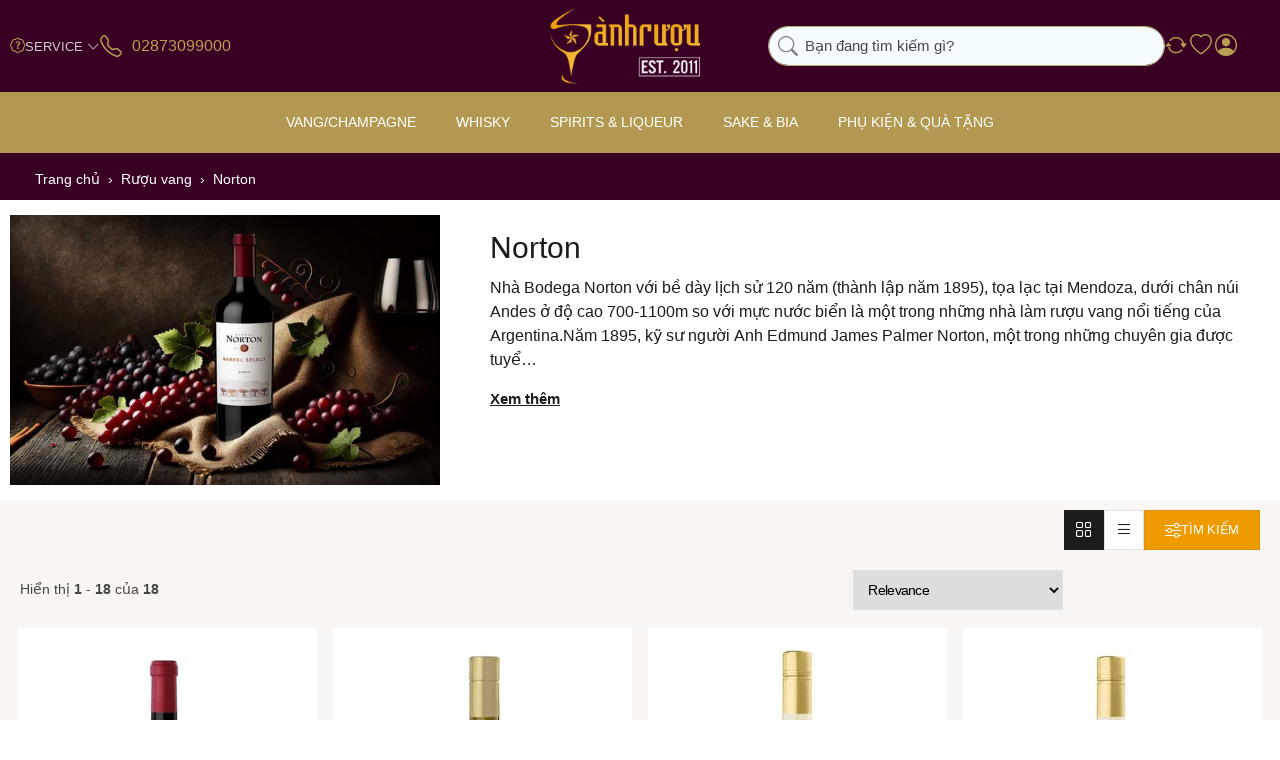

--- FILE ---
content_type: text/html; charset=utf-8
request_url: https://sanhruou.com/norton.html
body_size: 29489
content:

<!DOCTYPE html>
<html data-pnotify-firstpos1="0" lang="vi" dir="ltr">
<head>
    <meta charset="utf-8" />
    <meta name="viewport" content="width=device-width, initial-scale=1.0" />
    <meta name="HandheldFriendly" content="true" />
    <meta name="description" content="rượu vang Norton" />
    <meta name="keywords" content="vang norton, Vang Norton Cabernet Sauvignon , Vang Norton Malbec, vang Norton Coleccion Merlot, vang Norton Barrel Select Malbec " />
    <meta property="sm:root" content="/" />
    <meta name='__rvt' content='CfDJ8GTE55WR-exApfYkIGbxUUUSXMUnsfWdGOgIkb8uvAKSOGiofO7EcXYl1JzB_ak_rwqCtCduDWtgSULoQ0VAzqkPbwMCMMpF7uGQz-t5a_qMRlAsmL8flowsI6iNjCe61-snE5cPQLzni9ivHNx39Gw' />

    <meta name='accept-language' content='vi-VN'/><title itemprop="name">Norton -  vang Argentina - Sành Rượu</title>

    


    <script>
    try {
        if (typeof navigator === 'undefined') navigator = {};
        const html = document.documentElement;
        const classList = html.classList;
        if (/Edge\/\d+/.test(navigator.userAgent)) { classList.add('edge'); }
        else if ('mozMatchesSelector' in html) { classList.add('moz'); }
        else if (/iPad|iPhone|iPod/.test(navigator.userAgent) && !window.MSStream) { classList.add('ios'); }
        else if ('webkitMatchesSelector' in html) { classList.add('wkit'); }
        else if (/constructor/i.test(window.HTMLElement)) { classList.add('safari'); };
        classList.add((this.top === this.window ? 'not-' : '') + 'framed');
    } catch (e) { }
</script>

    

    


    
    <link as="font" rel="preload" href="/lib/fa7/webfonts/fa-solid-900.woff2" crossorigin />
    <link as="font" rel="preload" href="/lib/fa7/webfonts/fa-regular-400.woff2" crossorigin />
    
    
        <link rel="stylesheet" href="/lib/fa7/css/all.min.css" crossorigin />
    

    <link as="font" rel="preload" href="/lib/sanhruou-icon/sanhruou.woff2" crossorigin />
    <link as="font" rel="preload" href="/lib/tweicon/fonts/tweicons.woff" crossorigin />

    
        <link rel="stylesheet" href="/lib/bootstrap-icon/bootstrap-icons.min.css" crossorigin type="text/css" />
        <link href="/bundle/css/site-common.css?v=23aZvbekn5-fiEOgRGKnv3Db_JE" rel="stylesheet" type="text/css" />
    
    <link href="/themes/flex/theme.css?v=3iipTB9VdZfSaUCjKIetXnNnKh8" rel="stylesheet" type="text/css" />


    
        <script src="/bundle/js/jquery.js?v=7khZLR__lS_PBs4LZm7UeFSTr9w"></script>
    <script data-origin="client-res">window.Res={"Common.Notification":"Cảnh báo","Common.Close":"Đóng","Common.On":"On","Common.OK":"OK","Common.Cancel":"Hủy","Common.Off":"Off","Common.Exit":"Thoát","Common.CtrlKey":"Ctrl","Common.ShiftKey":"Shift","Common.AltKey":"Alt","Common.DelKey":"Del","Common.Done":"Hoàn thành","Common.Failed":"Thất bại","Common.EnterKey":"Enter","Common.EscKey":"Esc","Common.DontAskAgain":"Không hỏi lại","Common.DontShowAgain":"Không hiển thị lại","Common.MoveUp":"Đi lên","Common.MoveDown":"Đi xuống","Common.SkipList":"Bỏ qua danh sách","Common.CopyToClipboard":"Sao chép vào bộ nhớ tạm","Common.CopyToClipboard.Failed":"Không thể sao chép.","Common.CopyToClipboard.Succeeded":"Sao chép!","Products.Longdesc.More":"Xem nhiều hơn","Products.Longdesc.Less":"Hiện ít hơn","Aria.Label.ShowPassword":"Hiện mật khẩu","Aria.Label.HidePassword":"Ẩn mật khẩu","Jquery.Validate.Email":"Vui lòng nhập địa chỉ email hợp lệ.","Jquery.Validate.Required":"Mục này là bắt buộc.","Jquery.Validate.Remote":"Please fix this field.","Jquery.Validate.Url":"Vui lòng nhập một URL hợp lệ.","Jquery.Validate.Date":"Vui lòng nhập ngày hợp lệ.","Jquery.Validate.DateISO":"Vui lòng nhập ngày hợp lệ (ISO).","Jquery.Validate.Number":"Vui lòng nhập một số hợp lệ.","Jquery.Validate.Digits":"Vui lòng chỉ nhập các chữ số.","Jquery.Validate.Creditcard":"Vui lòng nhập số thẻ tín dụng hợp lệ.","Jquery.Validate.Equalto":"Vui lòng nhập cùng một giá trị một lần nữa","Jquery.Validate.Maxlength":"Vui lòng nhập không quá {0} ký tự.","Jquery.Validate.Minlength":"Vui lòng nhập ít nhất {0} ký tự.","Jquery.Validate.Rangelength":"Vui lòng nhập một giá trị từ {0} đến {1} ký tự.","Jquery.Validate.Range":"Vui lòng nhập một giá trị từ {0} đến {1}.","Jquery.Validate.Max":"Vui lòng nhập một giá trị nhỏ hơn hoặc bằng {0}.","Jquery.Validate.Min":"Vui lòng nhập một giá trị lớn hơn hoặc bằng {0}.","Admin.Common.AreYouSure":"Bạn có chắc chắn?","Admin.Common.AskToProceed":"Bạn có muốn tiếp tục không?","FileUploader.Dropzone.Message":"Để tải lên các tập tin thả chúng ở đây hoặc bấm vào","FileUploader.Dropzone.DictDefaultMessage":"Thả file vào đây để upload","FileUploader.Dropzone.DictFallbackMessage":"Trình duyệt của bạn không hỗ trợ tải lên tập tin drag\'n\'drop.","FileUploader.Dropzone.DictFallbackText":"Vui lòng sử dụng mẫu dự phòng dưới đây để tải lên các tệp của bạn như trước.","FileUploader.Dropzone.DictFileTooBig":"Tệp quá lớn ({{filesize}} MiB). Kích thước tệp tối đa: {{maxFilesize}} MiB.","FileUploader.Dropzone.DictInvalidFileType":"Bạn không thể tải lên các tập tin loại này.","FileUploader.Dropzone.DictResponseError":"Máy chủ đã trả lời bằng mã {{statusCode}}.","FileUploader.Dropzone.DictCancelUpload":"Hủy tải lên","FileUploader.Dropzone.DictUploadCanceled":"Tải lên bị hủy.","FileUploader.Dropzone.DictCancelUploadConfirmation":"Bạn có chắc chắn muốn hủy tải lên này?","FileUploader.Dropzone.DictRemoveFile":"Xóa tệp tin","FileUploader.Dropzone.DictMaxFilesExceeded":"Bạn không thể tải lên bất kỳ tập tin nào nữa.","FileUploader.StatusWindow.Uploading.File":"tập tin đang tải lên","FileUploader.StatusWindow.Uploading.Files":"tập tin đang tải lên","FileUploader.StatusWindow.Complete.File":"tải lên hoàn tất","FileUploader.StatusWindow.Complete.Files":"tải lên hoàn tất","FileUploader.StatusWindow.Canceled.File":"hủy tải lên","FileUploader.StatusWindow.Canceled.Files":"hủy tải lên",};window.ClientId="2e6dd00f-ca7c-4273-9808-ab98d54aa894";</script>

    <link rel="canonical" href="https://sanhruou.com/norton.html" />
    <link as="image" rel="preload" href="https://sanhruou.com/media/8387/content/logo-sanh-ruou-2022.png" />
    <script src="/Modules/OffShore.Google.Analytics/js/google-analytics.utils.js"></script>
<!--Google code for Analytics tracking--><script async src='https://www.googletagmanager.com/gtag/js?id=UA-146345171-1'></script><script>var gaProperty='UA-146345171-1';var disableStr='ga-disable-'+gaProperty;if(document.cookie.indexOf(disableStr+'=true')>-1){window[disableStr]=true;}
function gaOptout(){document.cookie=disableStr+'=true; expires=Thu, 31 Dec 2099 23:59:59 UTC; path=/';window[disableStr]=true;alert("Theo dõi hiện đã bị vô hiệu hóa");}
window.dataLayer=window.dataLayer||[];function gtag(){window.dataLayer.push(arguments);}
gtag('consent','default',{'ad_storage':'denied','analytics_storage':'denied','ad_user_data':'denied','ad_personalization':'denied',});gtag('js',new Date());gtag('config','UA-146345171-1',{'anonymize_ip':true});gtag('config','GA_MEASUREMENT_ID',{'user_id':'2e6dd00f-ca7c-4273-9808-ab98d54aa894'});let eventDatamanufacturer={item_list_name:'manufacturer',items:[{entity_id:5674,item_id:'DAL',item_name:'Norton Privada Malbec',currency:'VND',discount:0,index:1,price:1420000.00,item_list_name:'manufacturer',},{entity_id:3174,item_id:'DAL',item_name:'Rượu vang Norton Reserva Chardonnay',currency:'VND',discount:0,index:2,price:910000.00,item_list_name:'manufacturer',},{entity_id:3173,item_id:'DAL',item_name:'Rượu vang Norton Barrel Select Sauvignon Blanc',currency:'VND',discount:0,index:3,price:750000.00,item_list_name:'manufacturer',},{entity_id:3172,item_id:'DAL',item_name:'Rượu vang Norton Barrel Select Chardonnay',currency:'VND',discount:0,index:4,price:750000.00,item_list_name:'manufacturer',},{entity_id:3171,item_id:'DAL',item_name:'Rượu vang Norton Coleccion Chardonnay',currency:'VND',discount:0,index:5,price:650000.00,item_list_name:'manufacturer',},{entity_id:3170,item_id:'DAL',item_name:'Rượu vang Norton Coleccion Sauvignon Blanc',currency:'VND',discount:0,index:6,price:650000.00,item_list_name:'manufacturer',},{entity_id:3169,item_id:'DAL',item_name:'Rượu vang Norton Gernot Langes',currency:'VND',discount:0,index:7,price:3990000.00,item_list_name:'manufacturer',},{entity_id:3168,item_id:'DAL',item_name:'Rượu vang Norton Privada Family Blend',currency:'VND',discount:0,index:8,price:1420000.00,item_list_name:'manufacturer',},{entity_id:3167,item_id:'DAL',item_name:'Rượu vang Norton Reserva Syrah',currency:'VND',discount:0,index:9,price:910000.00,item_list_name:'manufacturer',},{entity_id:3166,item_id:'DAL',item_name:'Rượu vang Norton Reserva Cabernet Sauvignon',currency:'VND',discount:0,index:10,price:910000.00,item_list_name:'manufacturer',},{entity_id:3165,item_id:'DAL',item_name:'Rượu vang Norton Reserva Malbec',currency:'VND',discount:0,index:11,price:910000.00,item_list_name:'manufacturer',},{entity_id:3164,item_id:'DAL',item_name:'Rượu vang Norton Barrel Select Syrah',currency:'VND',discount:0,index:12,price:750000.00,item_list_name:'manufacturer',},{entity_id:3163,item_id:'DAL',item_name:'Rượu vang Norton Barrel Select Merlot',currency:'VND',discount:0,index:13,price:750000.00,item_list_name:'manufacturer',},{entity_id:3162,item_id:'DAL',item_name:'Rượu vang Norton Barrel Select Cabernet Sauvignon',currency:'VND',discount:0,index:14,price:750000.00,item_list_name:'manufacturer',},{entity_id:3161,item_id:'DAL',item_name:'Rượu vang Norton Barrel Select Malbec',currency:'VND',discount:0,index:15,price:750000.00,item_list_name:'manufacturer',},{entity_id:3160,item_id:'DAL',item_name:'Rượu vang Norton Coleccion Merlot',currency:'VND',discount:0,index:16,price:650000.00,item_list_name:'manufacturer',},{entity_id:1420,item_id:'DAL',item_name:'Rượu Vang Norton Malbec',currency:'VND',discount:0,index:17,price:650000.00,item_list_name:'manufacturer',},{entity_id:1419,item_id:'DAL',item_name:'Rượu Vang Norton Cabernet Sauvignon',currency:'VND',discount:0,index:18,price:650000.00,item_list_name:'manufacturer',},]}
window.gaListDataStore.push(eventDatamanufacturer);gtag('event','view_item_list',eventDatamanufacturer);</script>

<script data-origin='globalization'>document.addEventListener('DOMContentLoaded', function () { if (OffShore.globalization) { OffShore.globalization.culture = {"name":"vi-VN","englishName":"Vietnamese (Vietnam)","nativeName":"Tiếng Việt (Việt Nam)","isRTL":false,"language":"vi","numberFormat":{",":".",".":",","pattern":[1],"decimals":2,"groupSizes":[3],"+":"+","-":"-","NaN":"NaN","negativeInfinity":"-∞","positiveInfinity":"∞","percent":{",":".",".":",","pattern":[1,1],"decimals":2,"groupSizes":[3],"symbol":"%"},"currency":{",":".",".":",","pattern":[8,3],"decimals":2,"groupSizes":[3],"symbol":"₫"}},"dateTimeFormat":{"calendarName":"Dương Lịch","/":"/",":":":","firstDay":1,"twoDigitYearMax":2029,"AM":["SA","sa","SA"],"PM":["CH","ch","CH"],"days":{"names":["Chủ Nhật","Thứ Hai","Thứ Ba","Thứ Tư","Thứ Năm","Thứ Sáu","Thứ Bảy"],"namesAbbr":["CN","T2","T3","T4","T5","T6","T7"],"namesShort":["C","H","B","T","N","S","B"]},"months":{"names":["Tháng Giêng","Tháng Hai","Tháng Ba","Tháng Tư","Tháng Năm","Tháng Sáu","Tháng Bảy","Tháng Tám","Tháng Chín","Tháng Mười","Tháng Mười Một","Tháng Mười Hai",""],"namesAbbr":["Một","Hai","Ba","Tư","Năm","Sáu","Bảy","Tám","Chín","Mười","Mười một","Mười hai",""]},"patterns":{"d":"dd/MM/yyyy","D":"dd MMMM yyyy","t":"h:mm tt","T":"h:mm:ss tt","g":"dd/MM/yyyy h:mm tt","G":"dd/MM/yyyy h:mm:ss tt","f":"dd MMMM yyyy h:mm:ss tt","F":"dd MMMM yyyy h:mm:ss tt","M":"dd MMMM","Y":"MMMM yyyy","u":"yyyy'-'MM'-'dd HH':'mm':'ss'Z'"}}}; }; });</script><meta property='sm:pagedata' content='{"type":"brand","id":181}' />
    <meta property='og:site_name' content='Sành rượu' />
    <meta property='og:site' content='https://sanhruou.com/' />
    <meta property='og:url' content='https://sanhruou.com/norton.html' />
    <meta property='og:type' content='product' />
    <meta property='og:title' content='Norton' />
    <meta property='twitter:card' content='summary_large_image' />
    <meta property='twitter:title' content='Norton' />

        <meta property='og:description' content='rượu vang Norton' />
        <meta property='twitter:description' content='rượu vang Norton' />

        <meta property='og:image' content='https://sanhruou.com/media/19557/catalog/vang-Norton-Barrel-select-Syrah.jpg' />
        <meta property='twitter:image' content='https://sanhruou.com/media/19557/catalog/vang-Norton-Barrel-select-Syrah.jpg' />
            <meta property='og:image:alt' content='Norton Barrel Select Syrah' />
            <meta property='twitter:image:alt' content='Norton Barrel Select Syrah' />
            <meta property='og:image:width' content='900' />
            <meta property='og:image:height' content='675' />


    
    

    <script type="application/ld&#x2B;json">
{"@context":"https://schema.org","@graph":[{"@type":"WebSite","@id":"https://sanhruou.com/#website","url":"https://sanhruou.com/","name":"Sành rượu","publisher":{"@id":"https://sanhruou.com/#organization"},"potentialAction":{"@type":"SearchAction","target":"https://sanhruou.com/search/?q={search_term_string}","query-input":"required name=search_term_string"}},{"@type":"Organization","@id":"https://sanhruou.com/#organization","name":"Sành rượu","alternateName":"Sành rượu","url":"https://sanhruou.com/","logo":{"@type":"ImageObject","url":"https://sanhruou.com/media/8387/content/logo-sanh-ruou-2022.png","width":210,"height":106},"description":"Phân phối và bán lẻ các dòng rượu ngoại nhập như: Rượu vang, wine, Rượu Whisky, Vodka, Cognac, Tequila, Gin, Rum, Sake, Bia, Soju, Absinthe,... với 10.000 sản phẩm, là thương hiệu uy tín và lớn nhất tại Việt Nam.","contactPoint":[{"@type":"ContactPoint","telephone":"02873099000","contactType":"Dịch vụ khách hàng","areaServed":"VN","availableLanguage":["vi"]}],"address":{"@type":"PostalAddress","streetAddress":"Sài Gòn - Hà Nội","addressLocality":"","addressRegion":"","postalCode":"","addressCountry":"VN"},"sameAs":[]},{"@type":"WebPage","@id":"https://sanhruou.com/norton.html","name":"Norton","description":"Nhà Bodega Norton với bề dày lịch sử 120 năm (thành lập năm 1895), tọa lạc tại Mendoza, dưới chân núi Andes ở độ cao 700-1100m so với mực nước biển là một trong những nhà làm rượu vang nổi tiếng của Argentina.Năm 1895, kỹ sư người Anh Edmund James Palmer Norton, một trong những chuyên gia được tuyển dụng để giám sát việc xây dựng tuyến đường sắt xuyên Andean ở Mendoza, đã quyết định tạo dựng một cuộc sống mới cho chính mình bằng cách định cư ở chân núi của những ngọn núi cùng tên.Năm 1919, ​​ông mở rộng hoạt động của mình để xây dựng nhà máy rượu đầu tiên ở Perdriel, một thời điểm quan trọng trong lịch sử của ngành công nghiệp rượu Argentina. Theo thời gian, chất lượng rượu vang được sản xuất ở đó sẽ đưa Norton trở thành một trong những thương hiệu rượu vang nổi tiếng và uy tín nhất Thế giới mớiBodega Norton đã tự khẳng định mình là nhà sản xuất rượu vang đỏ và trắng được yêu thích của người Argentina. Thành công quốc gia được tiếp nối bởi sự mở rộng ra nước ngoài. Vào giữa thế kỷ 20, rượu vang Bodega Norton đã được tiêu thụ ở một số quốc gia, dự đoán tương lai của công ty như một nhà xuất khẩu toàn diện.Năm 1972, họ trở thành nhà máy rượu đầu tiên xuất khẩu rượu Malbec một giống duy nhất sang Hoa Kỳ.Năm 1989, Bodega Norton được mua lại bởi doanh nhân người Áo Gernot Langes-Swarovski, người cũng bị quyến rũ bởi phong cảnh Mendozan và tiềm năng của rượu vang của nó. Dưới sự chỉ đạo của Michael Halstrick, con trai của Langes-Swarovski, nhà máy rượu đã mở rộng hơn nữa, cuối cùng trở thành một trong những nhà xuất khẩu rượu chất lượng hàng đầu của ArgentinaNgày nay, rượu vang từ Bodega Norton được thưởng thức ở hơn 70 quốc gia, những người yêu thích rượu vang hãy thử thưởng thức trải nghiệm hãy liên hệ Sanhruou chúng tôi nhé.","url":"https://sanhruou.com/norton.html","breadcrumb":{"@id":"https://sanhruou.com/norton.html#breadcrumb"},"isPartOf":{"@id":"https://sanhruou.com/#website"},"primaryImageOfPage":{"@id":"https://sanhruou.com/media/19557/catalog/vang-Norton-Barrel-select-Syrah.jpg#image"},"mainContentOfPage":{"@id":"https://sanhruou.com/norton.html#collection"}},{"@type":"BreadcrumbList","@id":"https://sanhruou.com/norton.html#breadcrumb","itemListElement":[{"@type":"ListItem","position":1,"name":"Trang chủ","item":"https://sanhruou.com/"},{"@type":"ListItem","position":2,"name":"Rượu vang","item":"https://sanhruou.com/vang-champagne.html"},{"@type":"ListItem","position":3,"name":"Norton","item":"https://sanhruou.com/norton.html"}]},{"@type":"ImageObject","@id":"https://sanhruou.com/media/19557/catalog/vang-Norton-Barrel-select-Syrah.jpg#image","url":"https://sanhruou.com/media/19557/catalog/vang-Norton-Barrel-select-Syrah.jpg","caption":"Norton Barrel Select Syrah","representativeOfPage":true,"width":900,"height":675},{"@type":"CollectionPage","@id":"https://sanhruou.com/norton.html#collection","url":"https://sanhruou.com/norton.html","mainEntityOfPage":{"@id":"https://sanhruou.com/norton.html"},"image":{"@id":"https://sanhruou.com/media/19557/catalog/vang-Norton-Barrel-select-Syrah.jpg#image"},"mainEntity":{"@type":"ItemList","itemListElement":[{"@type":"ListItem","position":1,"item":{"name":"Norton Privada Malbec","url":"https://sanhruou.com/norton-privada-malbec.html"}},{"@type":"ListItem","position":2,"item":{"name":"Rượu vang Norton Reserva Chardonnay","url":"https://sanhruou.com/ruou-vang-norton-reserva-chardonnay.html"}},{"@type":"ListItem","position":3,"item":{"name":"Rượu vang Norton Barrel Select Sauvignon Blanc","url":"https://sanhruou.com/ruou-vang-norton-barrel-select-sauvignon-blanc.html"}},{"@type":"ListItem","position":4,"item":{"name":"Rượu vang Norton Barrel Select Chardonnay","url":"https://sanhruou.com/ruou-vang-norton-barrel-select-chardonnay.html"}},{"@type":"ListItem","position":5,"item":{"name":"Rượu vang Norton Coleccion Chardonnay","url":"https://sanhruou.com/ruou-vang-norton-coleccion-chardonnay.html"}},{"@type":"ListItem","position":6,"item":{"name":"Rượu vang Norton Coleccion Sauvignon Blanc","url":"https://sanhruou.com/ruou-vang-norton-coleccion-sauvignon-blanc.html"}},{"@type":"ListItem","position":7,"item":{"name":"Rượu vang Norton Gernot Langes","url":"https://sanhruou.com/ruou-vang-norton-gernot-langes.html"}},{"@type":"ListItem","position":8,"item":{"name":"Rượu vang Norton Privada Family Blend","url":"https://sanhruou.com/ruou-vang-norton-privada-family-blend.html"}},{"@type":"ListItem","position":9,"item":{"name":"Rượu vang Norton Reserva Syrah","url":"https://sanhruou.com/ruou-vang-norton-reserva-syrah.html"}},{"@type":"ListItem","position":10,"item":{"name":"Rượu vang Norton Reserva Cabernet Sauvignon","url":"https://sanhruou.com/ruou-vang-norton-reserva-cabernet-sauvignon.html"}},{"@type":"ListItem","position":11,"item":{"name":"Rượu vang Norton Reserva Malbec","url":"https://sanhruou.com/ruou-vang-norton-reserva-malbec.html"}},{"@type":"ListItem","position":12,"item":{"name":"Rượu vang Norton Barrel Select Syrah","url":"https://sanhruou.com/ruou-vang-norton-barrel-select-syrah.html"}},{"@type":"ListItem","position":13,"item":{"name":"Rượu vang Norton Barrel Select Merlot","url":"https://sanhruou.com/ruou-vang-norton-barrel-select-merlot.html"}},{"@type":"ListItem","position":14,"item":{"name":"Rượu vang Norton Barrel Select Cabernet Sauvignon","url":"https://sanhruou.com/ruou-vang-norton-barrel-select-cabernet-sauvignon.html"}},{"@type":"ListItem","position":15,"item":{"name":"Rượu vang Norton Barrel Select Malbec","url":"https://sanhruou.com/ruou-vang-norton-barrel-select-malbec.html"}},{"@type":"ListItem","position":16,"item":{"name":"Rượu vang Norton Coleccion Merlot","url":"https://sanhruou.com/ruou-vang-norton-coleccion-merlot.html"}},{"@type":"ListItem","position":17,"item":{"name":"Rượu Vang Norton Malbec","url":"https://sanhruou.com/ruou-vang-norton-malbec.html"}},{"@type":"ListItem","position":18,"item":{"name":"Rượu Vang Norton Cabernet Sauvignon","url":"https://sanhruou.com/ruou-vang-norton-cabernet-sauvignon.html"}}]}}]}
    </script>

    <script src="/js/offshore.globalization.adapter.js"></script>

    

    <link rel="shortcut icon" href='https://sanhruou.com/media/23913/content/favicon.ico?v=1.0' />





</head>

<body class="lyt-cols-1">
    
    
<a href="#content-center" id="skip-to-content" class="btn-skip-content btn btn-primary btn-lg rounded-pill">
    Chuyển đến nội dung chính
</a>

<div id="page">
    <div class="canvas-blocker canvas-slidable"></div>

    <header class="header" id="header">
        <div class="header__container">
            <div class="header-links">
                

<nav class="menubar-group d-lg-none" id="shopbar-menu">
    <a id="offcanvas-menu-opener"
        class="header-button js--togglenav"
        href="/"
        rel="nofollow"
        title="Menu">
        <i aria-hidden="true" class="bi bi-list"></i>
    </a>
</nav>

<nav class="menubar-group d-lg-none" id="shopbar-search">
    <a class="header-button js--toggle-search"
       href="/"
       rel="nofollow"
       title="Tìm kiếm">
        <i aria-hidden="true" class="bi bi-search"></i>
    </a>
</nav>







<nav class="menubar-group align-items-center gap-1 d-none d-lg-flex">
    <i class="bi bi-patch-question"></i>
    


<div class="cms-menu cms-menu-dropdown" data-menu-name="helpandservice">
    <div class="dropdown">
        <a id="helpandservice-opener" data-toggle="dropdown" aria-haspopup="listbox" aria-expanded="false" href="#" rel="nofollow" class="menubar-link">
            <span>Service</span>
            <i aria-hidden="true" class="bi bi-chevron-down"></i>
        </a>
        <div class="dropdown-menu" aria-labelledby="helpandservice-opener" role="listbox">
                <a href="/newproducts/" role="option" class="dropdown-item menu-link">
                    <span>Sản phẩm mới</span>
                </a>
                <a href="/manufacturer/all/" role="option" class="dropdown-item menu-link">
                    <span>Thương hiệu</span>
                </a>
                <a href="/recentlyviewedproducts/" role="option" class="dropdown-item menu-link">
                    <span>Sản phẩm đã xem</span>
                </a>
                <a href="/compareproducts/" role="option" class="dropdown-item menu-link">
                    <span>So sánh sản phẩm</span>
                </a>
                        <div class="dropdown-divider"></div>
                <a href="/hanh-trinh-sanh-ruou.html" role="option" class="dropdown-item menu-link">
                    <span>Hành trình Sành Rượu</span>
                </a>
                <a href="/giao-hang-doi-tra.html" role="option" class="dropdown-item menu-link">
                    <span>Giao hàng &amp; Đổi trả</span>
                </a>
                <a href="/conditions-of-use.html" role="option" class="dropdown-item menu-link">
                    <span>Điều khoản sử dụng</span>
                </a>
        </div>
    </div>
</div>


</nav>





<div class="menubar-group">
    <a href="tel:02873099000" title="02873099000" class="header-button hotline-button">
        <span class="header-button-icon mr-2">
            <i aria-hidden="true" class="bi bi-telephone"></i>
        </span>
        <span class="header-button-label d-none d-xl-block text-nowrap fs-h5">
            02873099000
        </span>
    </a>
</div>






            </div>

            <a class="brand header__logo" href="/">
        
        <img src='https://sanhruou.com/media/8387/content/logo-sanh-ruou-2022.png' alt="Sành rượu" title="Sành rượu" class="img-fluid" width="210" height="106" />
</a>


            <div class="header__content">
                
                    


<div class="header__search-wrapper">
    <form action="/search/" class="instasearch-form search-box__content" method="get" role="search">
        <div class="search-box__header">
            <i class="bi bi-search search-box__icon--search"></i>

            <input type="search" class="instasearch-term form-control text-truncate" role="combobox" aria-autocomplete="list" aria-expanded="false" aria-controls="instasearch-drop-body" name="q" placeholder="Bạn đang tìm kiếm gì?" aria-label="Bạn đang tìm kiếm gì?" aria-describedby="instasearch-desc-search-search" data-instasearch="true" data-minlength="3" data-showthumbs="true" data-url="/instantsearch/" data-origin="Search/Search" autocomplete="off" />

            <div class="search-box__addon">
                <button type="button" class="btn btn-flat btn-sm js--toggle-search close-search" aria-label="Xóa từ khóa tìm kiếm">
                    <i aria-hidden="true" class="bi bi-x-lg"></i>
                </button>
            </div>
        </div>

        <div class="instasearch-drop">
            <div id="instasearch-drop-body" class="instasearch-drop-body search-box__suggestions clearfix" role="listbox"></div>
        </div>

        
    </form>
</div>
                

                



<div class="header__buttons shopbar-tools"
     data-summary-href="/shoppingcart/cartsummary/?cart=False&amp;wishlist=True&amp;compare=True">




    


    <div class="shopbar-tool d-none d-sm-block" id="shopbar-compare" data-target="#compare-tab">
        <a data-summary-href="/shoppingcart/cartsummary/?compare=True" title="So sánh" aria-controls="offcanvas-cart" aria-expanded="false" class="header-button header-button--compare" data-autohide="true" data-disablescrolling="true" data-fullscreen="false" data-placement="end" data-target="#offcanvas-cart" data-toggle="offcanvas" href="/compareproducts/">
            <i aria-hidden="true" class="bi bi-arrow-repeat"></i>
            <span class='badge badge-pill badge-counter badge-counter-ring label-cart-amount badge-warning' data-bind-to="CompareItemsCount" style="display: none">
                  attr-style='(Model.CompareItemsCount == 0, "display: none")' data-bind-to="CompareItemsCount">
                0
            </span>
            <span class="sr-only">So sánh</span>
        </a>
    </div>

    <div class="shopbar-tool d-none d-sm-block" id="shopbar-wishlist" data-target="#wishlist-tab">
        <a data-summary-href="/shoppingcart/cartsummary/?wishlist=True" title="Ưa thích" aria-controls="offcanvas-cart" aria-expanded="false" class="header-button header-button--compare" data-autohide="true" data-disablescrolling="true" data-fullscreen="false" data-placement="end" data-target="#offcanvas-cart" data-toggle="offcanvas" href="/wishlist/">
            <i aria-hidden="true" class="bi bi-heart"></i>
            <span class='badge badge-pill badge-counter badge-counter-ring label-cart-amount badge-warning' data-bind-to="WishlistItemsCount" style="display: none">
                0
            </span>
            <span class="sr-only">Ưa thích</span>
        </a>
    </div>

    

    <div id="menubar-my-account" class="shopbar-tool">
        <div class="dropdown">
            <a class="header-button popup-login" aria-haspopup="true" aria-expanded="false" href="/login/" rel="nofollow">
                <i class="bi bi-person-circle menubar-icon"></i>
                <span class="sr-only"></span>

            </a>

        </div>
    </div>


    

    

</div>



            </div>
        </div>
    </header>

    

<div class="navbar js-navbar">
    <div class="navbar__wrapper" itemscope itemprop="http://schema.org/SiteNavigationElement">
        <button class="navbar__btn--close js--togglenav d-lg-none">
            <i aria-hidden="true" class="bi bi-x-circle"></i>
            <span>Đóng</span>
        </button>






    <div class="navbar__container megamenu-item">
        <a href="/ruou-vang.html" class="navbar__link js-navbar__link navbar__link-icon" itemprop="url">
            <span>Vang/Champagne</span>
        </a>

        <div class="subnav js-subnav">
            <div class="subnav--container">
                    <div class="subnav__column subnav__column--w25 hide-title subnav__link--grids">
                        

            <a href="/ruou-vang.html" class="subnav__link" itemprop="url">
                    <i class=" tweicon tweicon--home"></i>
                <span>Vang/Champagne</span>
            </a>
            <a href="/vang-champagne.html" class="subnav__link" itemprop="url">
                    <i class=" tweicon tweicon--az"></i>
                <span>A - Z Vang &amp; Champange</span>
            </a>
            <a href="/hop-qua-ruou-vang-tet-2026.html" class="subnav__link" itemprop="url">
                    <i class=" tweicon tweicon--gift"></i>
                <span>Hộp quà tết</span>
            </a>
            <a href="/organic-wine.html" class="subnav__link" itemprop="url">
                    <i class=" tweicon tweicon--grapes"></i>
                <span>Vang Organic</span>
            </a>
            <a href="/vang-bich.html" class="subnav__link" itemprop="url">
                    <i class=" sricon--wine-bag"></i>
                <span>Vang Bịch</span>
            </a>
            <a href="/grand-cru-classe.html" class="subnav__link" itemprop="url">
                    <i class=" tweicon tweicon--heart"></i>
                <span>Grand Cru Classe 1855</span>
            </a>
            <a href="/grand-cru-classe-saint-emilion.html" class="subnav__link" itemprop="url">
                    <i class=" tweicon tweicon--giftsfor"></i>
                <span>Grand Cru Classe - Saint Emilion</span>
            </a>
            <a href="/old-vinatge.html" class="subnav__link" itemprop="url">
                    <i class=" sricon--vintage"></i>
                <span>Old Vintage</span>
            </a>
                    </div>
                    <div class="subnav__column subnav__column--w25">
                        <h3 class="subnav-title">Loại vang</h3>

            <a href="/champagne.html" class="subnav__link" itemprop="url">
                <span>Champagne</span>
            </a>
            <a href="/champagne-brut.html" class="subnav__link subnav__link--lowcase" itemprop="url">
                <span>Brut</span>
            </a>
            <a href="/champagne-rose.html" class="subnav__link subnav__link--lowcase" itemprop="url">
                <span>Rose</span>
            </a>
            <a href="/vang-do.html" class="subnav__link" itemprop="url">
                <span>Vang đỏ</span>
            </a>
            <a href="/vang-trang.html" class="subnav__link" itemprop="url">
                <span>Vang trắng</span>
            </a>
            <a href="/vang-hong.html" class="subnav__link" itemprop="url">
                <span>Vang hồng</span>
            </a>
            <a href="/vang-ngot.html" class="subnav__link" itemprop="url">
                <span>Vang ngọt</span>
            </a>
            <a href="/sparkling.html" class="subnav__link" itemprop="url">
                <span>Vang nổ/Sparkling</span>
            </a>
            <a href="/sparkling-brut.html" class="subnav__link subnav__link--lowcase" itemprop="url">
                <span>Brut</span>
            </a>
            <a href="/sparkling-rose.html" class="subnav__link subnav__link--lowcase" itemprop="url">
                <span>Rose</span>
            </a>
            <a href="/sparkling-sweet.html" class="subnav__link subnav__link--lowcase" itemprop="url">
                <span>Sweet</span>
            </a>
            <a href="/prosecco.html" class="subnav__link subnav__link--lowcase" itemprop="url">
                <span>Prosecco</span>
            </a>
            <a href="/cava.html" class="subnav__link subnav__link--lowcase" itemprop="url">
                <span>Cava</span>
            </a>
            <a href="/fortified-wine.html" class="subnav__link" itemprop="url">
                <span>Fortified Wine</span>
            </a>
            <a href="/port.html" class="subnav__link subnav__link--lowcase" itemprop="url">
                <span>Port</span>
            </a>
            <a href="/sherry.html" class="subnav__link subnav__link--lowcase" itemprop="url">
                <span>Sherry</span>
            </a>
            <a href="/ruou-vang-trai-cay.html" class="subnav__link" itemprop="url">
                <span>Vang trái cây</span>
            </a>
                    </div>
                    <div class="subnav__column subnav__column--w25">
                        <h3 class="subnav-title">Xuất xứ</h3>

            <a href="/vang-phap.html" class="subnav__link" itemprop="url">
                <span>Vang Pháp</span>
            </a>
            <a href="/vang-chile.html" class="subnav__link" itemprop="url">
                <span>Vang Chile</span>
            </a>
            <a href="/vang-y.html" class="subnav__link" itemprop="url">
                <span>Vang Ý</span>
            </a>
            <a href="/vang-uc.html" class="subnav__link" itemprop="url">
                <span>Vang Úc</span>
            </a>
            <a href="/vang-my.html" class="subnav__link" itemprop="url">
                <span>Vang Mỹ</span>
            </a>
            <a href="/vang-tay-ban-nha.html" class="subnav__link" itemprop="url">
                <span>Vang Tây Ban Nha</span>
            </a>
            <a href="/vang-new-zealand.html" class="subnav__link" itemprop="url">
                <span>Vang New Zealand</span>
            </a>
            <a href="/vang-argentina.html" class="subnav__link" itemprop="url">
                <span>Vang Argentina</span>
            </a>
            <a href="/vang-nam-phi.html" class="subnav__link" itemprop="url">
                <span>Vang Nam Phi</span>
            </a>
            <a href="/vang-bo-dao-nha.html" class="subnav__link" itemprop="url">
                <span>Vang Bồ Đào Nha</span>
            </a>
            <a href="/vang-duc.html" class="subnav__link" itemprop="url">
                <span>Vang Đức</span>
            </a>
                    </div>
                    <div class="subnav__column subnav__column--w25">
                        <h3 class="subnav-title">Vùng làm vang</h3>

            <a href="/bordeaux.html" class="subnav__link" itemprop="url">
                <span>Bordeaux</span>
            </a>
            <a href="/burgundy.html" class="subnav__link" itemprop="url">
                <span>Burgundy</span>
            </a>
            <a href="/tuscany.html" class="subnav__link" itemprop="url">
                <span>Tuscany</span>
            </a>
            <a href="/napa-valley.html" class="subnav__link" itemprop="url">
                <span>Napa Valley</span>
            </a>
            <a href="/barossa-valley.html" class="subnav__link" itemprop="url">
                <span>Barossa Valley</span>
            </a>
            <a href="/colchagua-valley.html" class="subnav__link" itemprop="url">
                <span>Colchagua Valley</span>
            </a>
            <a href="/puglia.html" class="subnav__link" itemprop="url">
                <span>Puglia</span>
            </a>
            <a href="/rioja.html" class="subnav__link" itemprop="url">
                <span>Rioja</span>
            </a>
            <a href="/mendoza.html" class="subnav__link" itemprop="url">
                <span>Mendoza</span>
            </a>
            <a href="/marlborough.html" class="subnav__link" itemprop="url">
                <span>Marlborough</span>
            </a>
                    </div>
                    <div class="subnav__column subnav__column--w25">
                        <h3 class="subnav-title">Giống nho</h3>

            <a href="/negroamaro.html" class="subnav__link" itemprop="url">
                <span>Negroamaro</span>
            </a>
            <a href="/cabernet-sauvignon.html" class="subnav__link" itemprop="url">
                <span>Cabernet Sauvignon</span>
            </a>
            <a href="/shiraz-syrah.html" class="subnav__link" itemprop="url">
                <span>Shiraz/Syrah</span>
            </a>
            <a href="/merlot.html" class="subnav__link" itemprop="url">
                <span>Merlot</span>
            </a>
            <a href="/chardonnay.html" class="subnav__link" itemprop="url">
                <span>Chardonnay</span>
            </a>
            <a href="/sauvignon-blanc.html" class="subnav__link" itemprop="url">
                <span>Sauvignon Blanc</span>
            </a>
            <a href="/pinot-noir.html" class="subnav__link" itemprop="url">
                <span>Pinot Noir</span>
            </a>
            <a href="/carmenere.html" class="subnav__link" itemprop="url">
                <span>Carmenere</span>
            </a>
            <a href="/ruou-vang.html#content-slider-list" class="subnav__link subnav__link--lowcase" itemprop="url">
                <span>Xem tất cả giống nho &gt;&gt;</span>
            </a>
            <a href="/malbec.html" class="subnav__link" itemprop="url">
                <span>Malbec</span>
            </a>
            <a href="/" class="subnav__link" itemprop="url">
                <span>Tempranillo</span>
            </a>
                    </div>
            </div>
        </div>
    </div>
    <div class="navbar__container megamenu-item">
        <a href="/ruou-whisky.html" class="navbar__link js-navbar__link navbar__link-icon" itemprop="url">
            <span>Whisky</span>
        </a>

        <div class="subnav js-subnav">
            <div class="subnav--container">
                    <div class="subnav__column subnav__column--w25 hide-title subnav__link--grids">
                        

            <a href="/ruou-whisky.html" class="subnav__link" itemprop="url">
                    <i class=" tweicon tweicon--home"></i>
                <span>WhisKy</span>
            </a>
            <a href="/whisky.html" class="subnav__link" itemprop="url">
                    <i class=" tweicon tweicon--az"></i>
                <span>A - Z Whisky</span>
            </a>
            <a href="/hop-qua-ruou-whisky-tet-binh-ngo-2026.html" class="subnav__link" itemprop="url">
                    <i class=" tweicon tweicon--gift"></i>
                <span>Hộp quà tết</span>
            </a>
            <a href="/hieu-ve-whisky.html" class="subnav__link" itemprop="url">
                    <i class=" tweicon tweicon--tasting"></i>
                <span>Hiểu về Whisky</span>
            </a>
                    </div>
                    <div class="subnav__column subnav__column--w25">
                        <h3 class="subnav-title">Xuất xứ</h3>

<div class='subnav--flex-row'><div class='subnav__column subnav__column--wfull'>            <a href="/single-malt-scotch-whisky.html" class="subnav__link" itemprop="url">
                    <i class=" tweicon tweicon--arrow-down-big"></i>
                <span>Single Malt Scotch</span>
            </a>
            <a href="/speyside.html" class="subnav__link subnav__link--lowcase" itemprop="url">
                <span>Speyside</span>
            </a>
            <a href="/highland.html" class="subnav__link subnav__link--lowcase" itemprop="url">
                <span>Highland</span>
            </a>
            <a href="/islay.html" class="subnav__link subnav__link--lowcase" itemprop="url">
                <span>Islay</span>
            </a>
            <a href="/island.html" class="subnav__link subnav__link--lowcase" itemprop="url">
                <span>Island</span>
            </a>
            <a href="/lowland.html" class="subnav__link subnav__link--lowcase" itemprop="url">
                <span>Lowland</span>
            </a>
            <a href="/campbeltown.html" class="subnav__link subnav__link--lowcase" itemprop="url">
                <span>Campbeltown</span>
            </a>
            <a href="/blended-scotch-whisky.html" class="subnav__link" itemprop="url">
                <span>Blended Scotch</span>
            </a>
            <a href="/producttag/69/blended-malt" class="subnav__link subnav__link--lowcase" itemprop="url">
                <span>Blended Malt</span>
            </a>
            <a href="/whisky-nhat.html" class="subnav__link" itemprop="url">
                <span>Whisky Nhật</span>
            </a>
            <a href="/japanese-blended-whisky.html" class="subnav__link subnav__link--lowcase" itemprop="url">
                <span>Blended</span>
            </a>
            <a href="/single-malt-whisky-nhat.html" class="subnav__link subnav__link--lowcase" itemprop="url">
                <span>Single Malt</span>
            </a>
            <a href="/whiskey-my.html" class="subnav__link" itemprop="url">
                <span>Whiskey Mỹ</span>
            </a>
            <a href="/bourbon-whiskey.html" class="subnav__link subnav__link--lowcase" itemprop="url">
                <span>Bourbon</span>
            </a>
            <a href="/rye.html" class="subnav__link subnav__link--lowcase" itemprop="url">
                <span>Rye</span>
            </a>
</div><div class='subnav__column subnav__column--wfull'>            <a href="/whiskey-ireland.html" class="subnav__link" itemprop="url">
                <span>Whiskey Ireland</span>
            </a>
            <a href="/whisky-dai-loan.html" class="subnav__link" itemprop="url">
                <span>Whisky Đài Loan</span>
            </a>
            <a href="/whisky-phap.html" class="subnav__link" itemprop="url">
                <span>Whisky Pháp</span>
            </a>
            <a href="/whisky-canada.html" class="subnav__link" itemprop="url">
                <span>Whisky Canada</span>
            </a>
</div></div>                    </div>
                    <div class="subnav__column subnav__column--w25">
                        <h3 class="subnav-title">Thương hiệu</h3>

<div class='subnav--flex-row'><div class='subnav__column subnav__column--wfull'>            <a href="/macallan.html" class="subnav__link" itemprop="url">
                <span>Macallan</span>
            </a>
            <a href="/chivas.html" class="subnav__link" itemprop="url">
                <span>Chivas</span>
            </a>
            <a href="/johnnie-walker.html" class="subnav__link" itemprop="url">
                <span>Johnnie Walker</span>
            </a>
            <a href="/ballantines.html" class="subnav__link" itemprop="url">
                <span>Ballantine&#x27;s</span>
            </a>
            <a href="/hibiki.html" class="subnav__link" itemprop="url">
                <span>Hibiki</span>
            </a>
            <a href="/singleton.html" class="subnav__link" itemprop="url">
                <span>Singleton</span>
            </a>
            <a href="/glenfiddich.html" class="subnav__link" itemprop="url">
                <span>Glenfiddich</span>
            </a>
            <a href="/glenlivet.html" class="subnav__link" itemprop="url">
                <span>Glenlivet</span>
            </a>
            <a href="/glenfarclas.html" class="subnav__link" itemprop="url">
                <span>Glenfarclas</span>
            </a>
            <a href="/royal-salute.html" class="subnav__link" itemprop="url">
                <span>Royal Salute</span>
            </a>
</div><div class='subnav__column subnav__column--wfull'>            <a href="/laphroaig.html" class="subnav__link" itemprop="url">
                <span>Laphroaig</span>
            </a>
            <a href="/balvenie.html" class="subnav__link" itemprop="url">
                <span>Balvenie</span>
            </a>
            <a href="/lagavulin.html" class="subnav__link" itemprop="url">
                <span>Lagavulin</span>
            </a>
            <a href="/mortlach.html" class="subnav__link" itemprop="url">
                <span>Mortlach</span>
            </a>
            <a href="/bowmore.html" class="subnav__link" itemprop="url">
                <span>Bowmore</span>
            </a>
</div></div>                    </div>
                    <div class="subnav__column subnav__column--w25">
                        <h3 class="subnav-title">Phân loại khác</h3>

            <a href="/whisky-khoi.html" class="subnav__link" itemprop="url">
                    <i class=" sricon--smokey-whiskey"></i>
                <span>Whisky Khói</span>
            </a>
            <a href="/whisky-hiem.html" class="subnav__link" itemprop="url">
                    <i class=" sricon--whiskey-old-and-rare"></i>
                <span>Old &amp; Rare Whisky</span>
            </a>
            <a href="/limited-edition-whisky.html" class="subnav__link" itemprop="url">
                    <i class=" sricon--wine-collection"></i>
                <span>Phiên bản giới hạn - Limited edition</span>
            </a>
            <a href="/vintage-whisky.html" class="subnav__link" itemprop="url">
                    <i class=" sricon--vintage"></i>
                <span>Vintage/ Đóng chai theo năm</span>
            </a>
            <a href="/best-whisky.html" class="subnav__link" itemprop="url">
                    <i class=" sricon--whiskey-for-newbies"></i>
                <span>Whisky cho người mới bắt đầu</span>
            </a>
            <a href="/bourbon-whiskey.html" class="subnav__link" itemprop="url">
                    <i class=" sricon--whiskey-bourbon"></i>
                <span>Bourbon</span>
            </a>
            <a href="/cask-strength.html" class="subnav__link" itemprop="url">
                    <i class=" sricon--cask-strength"></i>
                <span>Cask Strength</span>
            </a>
                    </div>
            </div>
        </div>
    </div>
    <div class="navbar__container megamenu-item">
        <a href="/ruou-spirits-liqueur.html" class="navbar__link js-navbar__link navbar__link-icon" itemprop="url">
            <span>Spirits &amp; Liqueur</span>
        </a>

        <div class="subnav js-subnav">
            <div class="subnav--container">
                    <div class="subnav__column subnav__column--w25 hide-title subnav__link--grids">
                        

            <a href="/ruou-spirits-liqueur.html" class="subnav__link" itemprop="url">
                    <i class=" tweicon tweicon--home"></i>
                <span>Spirits &amp; Liqueur</span>
            </a>
            <a href="/spirits-liqueur.html" class="subnav__link" itemprop="url">
                    <i class=" tweicon tweicon--az"></i>
                <span>A-Z Spirits</span>
            </a>
            <a href="/hop-qua-ruou-spirits-cognac-tet-2026.html" class="subnav__link" itemprop="url">
                    <i class=" sricon--gift"></i>
                <span>Hộp quà Tết</span>
            </a>
                    </div>
                    <div class="subnav__column subnav__column--w60">
                        <h3 class="subnav-title">Spirits</h3>

<div class='subnav--flex-row'><div class='subnav__column subnav__column--wfull'>            <a href="/cognac.html" class="subnav__link" itemprop="url">
                <span>Cognac</span>
            </a>
            <a href="/vs.html" class="subnav__link subnav__link--lowcase" itemprop="url">
                <span>VS</span>
            </a>
            <a href="/vsop.html" class="subnav__link subnav__link--lowcase" itemprop="url">
                <span>VSOP</span>
            </a>
            <a href="/xo.html" class="subnav__link subnav__link--lowcase" itemprop="url">
                <span>XO</span>
            </a>
            <a href="/special-cognac.html" class="subnav__link subnav__link--lowcase" itemprop="url">
                <span>Special</span>
            </a>
            <a href="/cognac-vintage.html" class="subnav__link subnav__link--lowcase" itemprop="url">
                <span>Vintage</span>
            </a>
            <a href="/armagnac.html" class="subnav__link" itemprop="url">
                <span>Armagnac</span>
            </a>
            <a href="/calvados.html" class="subnav__link" itemprop="url">
                <span>Calvados</span>
            </a>
            <a href="/brandy.html" class="subnav__link" itemprop="url">
                <span>Brandy</span>
            </a>
</div><div class='subnav__column subnav__column--wfull'>            <a href="/vodka.html" class="subnav__link" itemprop="url">
                <span>Vodka</span>
            </a>
            <a href="/vodka-mui.html" class="subnav__link subnav__link--lowcase" itemprop="url">
                <span>Vodka mùi</span>
            </a>
            <a href="/gin.html" class="subnav__link" itemprop="url">
                <span>Gin</span>
            </a>
            <a href="/ruou-gin-vietnam.html" class="subnav__link subnav__link--lowcase" itemprop="url">
                <span>Gin Việt Nam</span>
            </a>
            <a href="/london-dry-gin.html" class="subnav__link subnav__link--lowcase" itemprop="url">
                <span>London Dry Gin</span>
            </a>
            <a href="/rum.html" class="subnav__link" itemprop="url">
                <span>Rum</span>
            </a>
            <a href="/rum-trang.html" class="subnav__link subnav__link--lowcase" itemprop="url">
                <span>Trắng/white</span>
            </a>
            <a href="/rum-vang.html" class="subnav__link subnav__link--lowcase" itemprop="url">
                <span>Vàng/gold</span>
            </a>
            <a href="/dark-rum.html" class="subnav__link subnav__link--lowcase" itemprop="url">
                <span>Đậm màu/dark</span>
            </a>
            <a href="/aged-rum.html" class="subnav__link subnav__link--lowcase" itemprop="url">
                <span>Tuổi/aged</span>
            </a>
            <a href="/tequila.html" class="subnav__link" itemprop="url">
                <span>Tequila</span>
            </a>
            <a href="/blanco.html" class="subnav__link subnav__link--lowcase" itemprop="url">
                <span>Blanco</span>
            </a>
            <a href="/reposado.html" class="subnav__link subnav__link--lowcase" itemprop="url">
                <span>Reposado</span>
            </a>
            <a href="/anejo.html" class="subnav__link subnav__link--lowcase" itemprop="url">
                <span>Anejo</span>
            </a>
</div><div class='subnav__column subnav__column--wfull'>            <a href="/mezcal.html" class="subnav__link" itemprop="url">
                <span>Mezcal</span>
            </a>
            <a href="/soju.html" class="subnav__link" itemprop="url">
                <span>Soju</span>
            </a>
            <a href="/shochu.html" class="subnav__link" itemprop="url">
                <span>Shochu</span>
            </a>
            <a href="/absinthe.html" class="subnav__link" itemprop="url">
                <span>Absinthe</span>
            </a>
            <a href="/vermouth.html" class="subnav__link" itemprop="url">
                <span>Vermouth/Aperitif</span>
            </a>
            <a href="/cachaca.html" class="subnav__link" itemprop="url">
                <span>Cachaca</span>
            </a>
            <a href="/grappa.html" class="subnav__link" itemprop="url">
                <span>Grappa</span>
            </a>
            <a href="/pastis.html" class="subnav__link" itemprop="url">
                <span>Pastis</span>
            </a>
            <a href="/pisco.html" class="subnav__link" itemprop="url">
                <span>Pisco</span>
            </a>
            <a href="/eaux-de-vie.html" class="subnav__link" itemprop="url">
                <span>Eaux de vie</span>
            </a>
</div></div>                    </div>
                    <div class="subnav__column subnav__column--w25">
                        <h3 class="subnav-title">Liqueur</h3>

            <a href="/ruou-sua.html" class="subnav__link" itemprop="url">
                <span>Rượu sữa</span>
            </a>
            <a href="/ruou-mui-ca-phe.html" class="subnav__link" itemprop="url">
                <span>Mùi cà phê</span>
            </a>
            <a href="/mui-trai-cay.html" class="subnav__link" itemprop="url">
                <span>Mùi trái cây</span>
            </a>
            <a href="/ruou-mui-thao-moc.html" class="subnav__link" itemprop="url">
                <span>Thảo mộc</span>
            </a>
            <a href="/umeshu.html" class="subnav__link" itemprop="url">
                <span>Umeshu</span>
            </a>
            <a href="/ruou-mui-whisky.html" class="subnav__link" itemprop="url">
                <span>Mùi whisky</span>
            </a>
            <a href="/mui-hat.html" class="subnav__link" itemprop="url">
                <span>Hạt</span>
            </a>
            <a href="/ruou-dang.html" class="subnav__link" itemprop="url">
                <span>Rượu đắng/Bitter</span>
            </a>
            <a href="https://sanhruou.com/producttag/619/liqueur-ot" class="subnav__link" itemprop="url">
                <span>Liqueur ớt</span>
            </a>
            <a href="/liqueur.html" class="subnav__link" itemprop="url">
                <span>Khác/all</span>
            </a>
            <a href="/syrup.html" class="subnav__link" itemprop="url">
                <span>Siro</span>
            </a>
                    </div>
            </div>
        </div>
    </div>
    <div class="navbar__container megamenu-item">
        <a href="/ruou-sake-beer.html" class="navbar__link js-navbar__link navbar__link-icon" itemprop="url">
            <span>Sake &amp; Bia</span>
        </a>

        <div class="subnav js-subnav">
            <div class="subnav--container">
                    <div class="subnav__column subnav__column--w25 hide-title subnav__link--grids">
                        

            <a href="/ruou-sake-beer.html" class="subnav__link" itemprop="url">
                    <i class=" tweicon tweicon--home"></i>
                <span>Sake &amp; Bia</span>
            </a>
            <a href="/sake-beer.html" class="subnav__link" itemprop="url">
                    <i class=" tweicon tweicon--az"></i>
                <span>A - Z Sake &amp; Bia</span>
            </a>
                    </div>
                    <div class="subnav__column subnav__column--w25">
                        <h3 class="subnav-title">Thương hiệu</h3>

            <a href="/chimay.html" class="subnav__link" itemprop="url">
                <span>Chimay</span>
            </a>
            <a href="/daishichi.html" class="subnav__link" itemprop="url">
                <span>Daishichi</span>
            </a>
            <a href="/nishinoseki.html" class="subnav__link" itemprop="url">
                <span>Nishinoseki</span>
            </a>
            <a href="/ozeki.html" class="subnav__link" itemprop="url">
                <span>Ozeki</span>
            </a>
            <a href="/dassai.html" class="subnav__link" itemprop="url">
                <span>Dassai</span>
            </a>
            <a href="/heineken.html" class="subnav__link" itemprop="url">
                <span>Heineken</span>
            </a>
                    </div>
                    <div class="subnav__column subnav__column--w25">
                        <h3 class="subnav-title">Xuất xứ</h3>

            <a href="/bia-bi.html" class="subnav__link" itemprop="url">
                <span>Bia Bỉ</span>
            </a>
            <a href="/bia-duc.html" class="subnav__link" itemprop="url">
                <span>Bia Đức</span>
            </a>
            <a href="/bia-ha-lan.html" class="subnav__link" itemprop="url">
                <span>Bia Hà Lan</span>
            </a>
            <a href="/bia-phap.html" class="subnav__link" itemprop="url">
                <span>Bia Pháp</span>
            </a>
            <a href="/bia-tiep.html" class="subnav__link" itemprop="url">
                <span>Bia Tiệp</span>
            </a>
            <a href="/bia-nhat.html" class="subnav__link" itemprop="url">
                <span>Bia Nhật</span>
            </a>
                    </div>
                    <div class="subnav__column subnav__column--w25">
                        <h3 class="subnav-title">Phân Loại</h3>

            <a href="/bia.html" class="subnav__link" itemprop="url">
                    <i class=" tweicon tweicon--beerglasses"></i>
                <span>Bia</span>
            </a>
            <a href="/bia-trai-cay.html" class="subnav__link subnav__link--lowcase" itemprop="url">
                <span>Bia trái cây &amp; Cider</span>
            </a>
            <a href="/sake.html" class="subnav__link" itemprop="url">
                    <i class=" sricon--sake-soju"></i>
                <span>Sake</span>
            </a>
            <a href="/honjozo.html" class="subnav__link subnav__link--lowcase" itemprop="url">
                <span>Honjozo</span>
            </a>
            <a href="/ginjo.html" class="subnav__link subnav__link--lowcase" itemprop="url">
                <span>Ginjo</span>
            </a>
            <a href="/daiginjo.html" class="subnav__link subnav__link--lowcase" itemprop="url">
                <span>Daiginjo</span>
            </a>
            <a href="/junmai-ginjo.html" class="subnav__link subnav__link--lowcase" itemprop="url">
                <span>Junmai Ginjo</span>
            </a>
            <a href="/junmai-daiginjo.html" class="subnav__link subnav__link--lowcase" itemprop="url">
                <span>Junmai Daiginjo</span>
            </a>
                    </div>
            </div>
        </div>
    </div>
    <div class="navbar__container megamenu-item">
        <a href="/ruou-phu-kien-qua-tang.html" class="navbar__link js-navbar__link navbar__link-icon" itemprop="url">
            <span>Phụ kiện &amp; Quà tặng</span>
        </a>

        <div class="subnav js-subnav">
            <div class="subnav--container">
                    <div class="subnav__column subnav__column--w25 hide-title subnav__link--grids">
                        

            <a href="/ruou-phu-kien-qua-tang.html" class="subnav__link" itemprop="url">
                    <i class=" tweicon tweicon--home"></i>
                <span>Phụ kiện &amp; Quà tặng</span>
            </a>
            <a href="/phu-kien-qua-tang.html" class="subnav__link" itemprop="url">
                    <i class=" tweicon tweicon--az"></i>
                <span>A-Z Phụ kiện</span>
            </a>
                    </div>
                    <div class="subnav__column subnav__column--w25">
                        <h3 class="subnav-title">Phân loại</h3>

            <a href="/ly-uong-ruou-vang-do.html" class="subnav__link" itemprop="url">
                <span>Ly vang đỏ</span>
            </a>
            <a href="/ly-uong-ruou-vang-trang.html" class="subnav__link" itemprop="url">
                <span>Ly vang trắng</span>
            </a>
            <a href="/ly-champagne.html" class="subnav__link" itemprop="url">
                <span>Ly Champagne</span>
            </a>
            <a href="/ly-whisky.html" class="subnav__link" itemprop="url">
                <span>Ly Whisky</span>
            </a>
            <a href="/ly-cognac.html" class="subnav__link" itemprop="url">
                <span>Ly Cognac</span>
            </a>
            <a href="/ly-cocktail.html" class="subnav__link" itemprop="url">
                <span>Ly Cocktail</span>
            </a>
            <a href="/decanter.html" class="subnav__link" itemprop="url">
                <span>Decanter</span>
            </a>
            <a href="/phu-kien-thiet-bi-bar.html" class="subnav__link" itemprop="url">
                <span>Thiết bị Bar</span>
            </a>
                    </div>
                    <div class="subnav__column subnav__column--w25">
                        <h3 class="subnav-title">Thương hiệu</h3>

            <a href="/riedel.html" class="subnav__link" itemprop="url">
                <span>Riedel</span>
            </a>
            <a href="/lgi.html" class="subnav__link" itemprop="url">
                <span>LGI</span>
            </a>
            <a href="/rcr.html" class="subnav__link" itemprop="url">
                <span>RCR</span>
            </a>
                    </div>
                    <div class="subnav__column subnav__column--w25">
                        <h3 class="subnav-title">Xuất xứ</h3>

            <a href="/phu-kien-qua-tang.html?xuat-xu-ly=opt990" class="subnav__link" itemprop="url">
                <span>Ý</span>
            </a>
            <a href="/phu-kien-qua-tang.html?xuat-xu-ly=opt315" class="subnav__link" itemprop="url">
                <span>Áo</span>
            </a>
            <a href="/phu-kien-qua-tang.html?xuat-xu-ly=opt966" class="subnav__link" itemprop="url">
                <span>Đức</span>
            </a>
                    </div>
            </div>
        </div>
    </div>



    </div>

</div>




    



<nav class="breadcrumb-container d-flex flex-wrap align-items-center"
     aria-label="Đường dẫn điều hướng">
    <div class="container d-flex flex-nowrap overflow-hidden">
        <ol class="breadcrumb mb-0 overflow-x-auto pb-2">
            <li class="breadcrumb-item">
                <a title="Trang chủ" href="/">
                    <span>Trang chủ</span>
                </a>
            </li>

                <li class="breadcrumb-item">
                        <a href="/vang-champagne.html"
                           title="Rượu vang"
                           class="text-nowrap">
                            <span dir="auto">Rượu vang</span>
                        </a>
                </li>

            <li class="breadcrumb-item active text-nowrap">
                <span>Norton</span>
            </li>
        </ol>
    </div>
</nav>





    


    

    



    
    <div class="toppage-banner">
        <div class="toppage-container">
            <div class="toppage-image-container">
                <img src="https://sanhruou.com/media/19557/catalog/vang-Norton-Barrel-select-Syrah.jpg?size=660" alt="Norton Barrel Select Syrah" title="Norton Barrel Select Syrah" />
            </div>
            <div class="toppage-content">
                <h1 class="toppage-banner-title" itemprop="name">
                    Norton
                </h1>
                <p class="toppage-banner-text">
                    Nhà Bodega Norton với bề dày lịch sử 120 năm (thành lập năm 1895), tọa lạc tại Mendoza, dưới chân núi Andes ở độ cao 700-1100m so với mực nước biển là một trong những nhà làm rượu vang nổi tiếng của Argentina.Năm 1895, kỹ sư người Anh Edmund James Palmer Norton, một trong những chuyên gia được tuyể…
                </p>

                <a href="https://sanhruou.com/norton.html" class="read-toggle">
                    Xem thêm
                </a>
            </div>
        </div>
    </div>

        <div class="container contentpage-container category-description hide-on-active-filter html-editor-content mt-3 d-none" style="display: none;">
            <p align="justify">Nhà Bodega Norton với bề dày lịch sử 120 năm (thành lập năm 1895), tọa lạc tại Mendoza, dưới chân núi Andes ở độ cao 700-1100m so với mực nước biển là một trong những nhà làm rượu vang nổi tiếng của Argentina.</p><p align="justify"><span style="text-align: left;">Năm 1895, kỹ sư người Anh Edmund James Palmer Norton, một trong những chuyên gia được tuyển dụng để giám sát việc xây dựng tuyến đường sắt xuyên Andean ở Mendoza, đã quyết định tạo dựng một cuộc sống mới cho chính mình bằng cách định cư ở chân núi của những ngọn núi cùng tên.</span><br></p><p align="justify"><span style="text-align: left;">Năm 1919, ​​ông mở rộng hoạt động của mình để xây dựng nhà máy rượu đầu tiên ở Perdriel, một thời điểm quan trọng trong lịch sử của ngành công nghiệp rượu Argentina. Theo thời gian, chất lượng rượu vang được sản xuất ở đó sẽ đưa Norton trở thành một trong những thương hiệu rượu vang nổi tiếng và uy tín nhất Thế giới mới</span><br></p><p align="justify"><span style="text-align: left;">Bodega Norton đã tự khẳng định mình là nhà sản xuất rượu vang đỏ và trắng được yêu thích của người Argentina. Thành công quốc gia được tiếp nối bởi sự mở rộng ra nước ngoài. Vào giữa thế kỷ 20, rượu vang Bodega Norton đã được tiêu thụ ở một số quốc gia, dự đoán tương lai của công ty như một nhà xuất khẩu toàn diện.</span></p><p align="justify"><span style="text-align: left;">Năm 1972, họ trở thành nhà máy rượu đầu tiên xuất khẩu rượu Malbec một giống duy nhất sang Hoa Kỳ.</span></p><p align="justify"><span style="text-align: left;">Năm 1989, Bodega Norton được mua lại bởi doanh nhân người Áo Gernot Langes-Swarovski, người cũng bị quyến rũ bởi phong cảnh Mendozan và tiềm năng của rượu vang của nó. Dưới sự chỉ đạo của Michael Halstrick, con trai của Langes-Swarovski, nhà máy rượu đã mở rộng hơn nữa, cuối cùng trở thành một trong những nhà xuất khẩu rượu chất lượng hàng đầu của Argentina</span><br></p><p align="justify"><span style="text-align: left;">Ngày nay, rượu vang từ Bodega Norton được thưởng thức ở hơn 70 quốc gia, những người yêu thích rượu vang hãy thử thưởng thức trải nghiệm hãy liên hệ Sanhruou chúng tôi nhé.</span><br></p>
        </div>

    













<div class="filter-container manufacturer-page" data-page-type="thuong-hieu" data-id="181">
    

    <div class="filter-container__container">
         <section class="filter-drawer">
            




<div class="filter-drawer__content">
    <div class="filter-drawer__container">
        <header class="filter-drawer__header">
            <span class="filter-drawer__title">Tìm kiếm</span>
        </header>

        <div class="filter-drawer__tags">
                







        </div>

        <div class="filter-drawer__filters-controls">
            <div class="filter-drawer__filters">
                


    <details class="filter-accordion" data-key="categoryid" open="open">
        <summary class="filter-accordion__title" id="facet-group-header-categoryid">
            <span>Danh mục </span>
            <i class="bi bi-chevron-down filter-accordion__title-icon icon-down"></i>
            <i class="bi bi-chevron-up filter-accordion__title-icon icon-up"></i>
        </summary>
        <div class="filter-accordion__list">



<div class="facet-body-inner scrollable custom-scrollbar" role="listbox" aria-multiselectable="true" aria-orientation="vertical" aria-labelledby="facet-group-header-categoryid">
        <div class="filter-checkbox">
            <label class="mb-0">
                <input class="filter-checkbox__input facet-control-native" type="checkbox" id="optcheck-categoryid-103" name="optcheck-categoryid-103" value="103" role="option" aria-selected="false" data-href="/norton.html?danh-muc=103" />
                <span class="filter-checkbox__label">
                    Mendoza
                    <span class="filter-checkbox__label--count fs-xs">(18)</span>
                </span>
            </label>
        </div>
        <div class="filter-checkbox">
            <label class="mb-0">
                <input class="filter-checkbox__input facet-control-native" type="checkbox" id="optcheck-categoryid-41" name="optcheck-categoryid-41" value="41" role="option" aria-selected="false" data-href="/norton.html?danh-muc=41" />
                <span class="filter-checkbox__label">
                    Vang Argentina
                    <span class="filter-checkbox__label--count fs-xs">(18)</span>
                </span>
            </label>
        </div>
        <div class="filter-checkbox">
            <label class="mb-0">
                <input class="filter-checkbox__input facet-control-native" type="checkbox" id="optcheck-categoryid-1" name="optcheck-categoryid-1" value="1" role="option" aria-selected="false" data-href="/norton.html?danh-muc=1" />
                <span class="filter-checkbox__label">
                    Vang đỏ
                    <span class="filter-checkbox__label--count fs-xs">(13)</span>
                </span>
            </label>
        </div>
        <div class="filter-checkbox">
            <label class="mb-0">
                <input class="filter-checkbox__input facet-control-native" type="checkbox" id="optcheck-categoryid-58" name="optcheck-categoryid-58" value="58" role="option" aria-selected="false" data-href="/norton.html?danh-muc=58" />
                <span class="filter-checkbox__label">
                    Malbec
                    <span class="filter-checkbox__label--count fs-xs">(7)</span>
                </span>
            </label>
        </div>
        <div class="filter-checkbox">
            <label class="mb-0">
                <input class="filter-checkbox__input facet-control-native" type="checkbox" id="optcheck-categoryid-7" name="optcheck-categoryid-7" value="7" role="option" aria-selected="false" data-href="/norton.html?danh-muc=7" />
                <span class="filter-checkbox__label">
                    Cabernet Sauvignon
                    <span class="filter-checkbox__label--count fs-xs">(5)</span>
                </span>
            </label>
        </div>
        <div class="filter-checkbox">
            <label class="mb-0">
                <input class="filter-checkbox__input facet-control-native" type="checkbox" id="optcheck-categoryid-3" name="optcheck-categoryid-3" value="3" role="option" aria-selected="false" data-href="/norton.html?danh-muc=3" />
                <span class="filter-checkbox__label">
                    Vang trắng
                    <span class="filter-checkbox__label--count fs-xs">(5)</span>
                </span>
            </label>
        </div>
        <div class="filter-checkbox">
            <label class="mb-0">
                <input class="filter-checkbox__input facet-control-native" type="checkbox" id="optcheck-categoryid-55" name="optcheck-categoryid-55" value="55" role="option" aria-selected="false" data-href="/norton.html?danh-muc=55" />
                <span class="filter-checkbox__label">
                    Chardonnay
                    <span class="filter-checkbox__label--count fs-xs">(3)</span>
                </span>
            </label>
        </div>
        <div class="filter-checkbox">
            <label class="mb-0">
                <input class="filter-checkbox__input facet-control-native" type="checkbox" id="optcheck-categoryid-56" name="optcheck-categoryid-56" value="56" role="option" aria-selected="false" data-href="/norton.html?danh-muc=56" />
                <span class="filter-checkbox__label">
                    Sauvignon Blanc
                    <span class="filter-checkbox__label--count fs-xs">(2)</span>
                </span>
            </label>
        </div>
        <div class="filter-checkbox">
            <label class="mb-0">
                <input class="filter-checkbox__input facet-control-native" type="checkbox" id="optcheck-categoryid-45" name="optcheck-categoryid-45" value="45" role="option" aria-selected="false" data-href="/norton.html?danh-muc=45" />
                <span class="filter-checkbox__label">
                    Shiraz/Syrah
                    <span class="filter-checkbox__label--count fs-xs">(2)</span>
                </span>
            </label>
        </div>
</div>

        </div>
    </details>
    <details class="filter-accordion" data-key="price" open="open">
        <summary class="filter-accordion__title" id="facet-group-header-price">
            <span>Giá </span>
            <i class="bi bi-chevron-down filter-accordion__title-icon icon-down"></i>
            <i class="bi bi-chevron-up filter-accordion__title-icon icon-up"></i>
        </summary>
        <div class="filter-accordion__list">



    <div role="radiogroup" data-manualselect="true" aria-orientation="vertical" aria-labelledby="facet-group-header-price">
                <div class="facet-item filter-radio">
                    <label class="mb-0">
                        <input class="filter-radio__input" type="radio" id="optradio-700000" name="optradio-price" value="~700000" data-href="/norton.html?gia=~700000" />
                        <span class="filter-radio__label">
                            Lên tới 700.000₫
                            <span class="text-muted fs-xs">(5)</span>
                        </span>
                    </label>
                </div>
                <div class="facet-item filter-radio">
                    <label class="mb-0">
                        <input class="filter-radio__input" type="radio" id="optradio-800000" name="optradio-price" value="~800000" data-href="/norton.html?gia=~800000" />
                        <span class="filter-radio__label">
                            Lên tới 800.000₫
                            <span class="text-muted fs-xs">(11)</span>
                        </span>
                    </label>
                </div>
                <div class="facet-item filter-radio">
                    <label class="mb-0">
                        <input class="filter-radio__input" type="radio" id="optradio-1500000" name="optradio-price" value="~1500000" data-href="/norton.html?gia=~1500000" />
                        <span class="filter-radio__label">
                            Lên tới 1.500.000₫
                            <span class="text-muted fs-xs">(17)</span>
                        </span>
                    </label>
                </div>
    </div>

        </div>
    </details>
    <details class="filter-accordion" data-key="attrid6">
        <summary class="filter-accordion__title" id="facet-group-header-attrid6">
            <span>Loại vang </span>
            <i class="bi bi-chevron-down filter-accordion__title-icon icon-down"></i>
            <i class="bi bi-chevron-up filter-accordion__title-icon icon-up"></i>
        </summary>
        <div class="filter-accordion__list">



<div class="facet-body-inner scrollable custom-scrollbar" role="listbox" aria-multiselectable="true" aria-orientation="vertical" aria-labelledby="facet-group-header-attrid6">
        <div class="filter-checkbox">
            <label class="mb-0">
                <input class="filter-checkbox__input facet-control-native" type="checkbox" id="optcheck-attrid6-31" name="optcheck-attrid6-31" value="31" role="option" aria-selected="false" data-href="/norton.html?loai-vang=opt31" />
                <span class="filter-checkbox__label">
                    Vang đỏ
                    <span class="filter-checkbox__label--count fs-xs">(13)</span>
                </span>
            </label>
        </div>
        <div class="filter-checkbox">
            <label class="mb-0">
                <input class="filter-checkbox__input facet-control-native" type="checkbox" id="optcheck-attrid6-30" name="optcheck-attrid6-30" value="30" role="option" aria-selected="false" data-href="/norton.html?loai-vang=opt30" />
                <span class="filter-checkbox__label">
                    Vang Trắng
                    <span class="filter-checkbox__label--count fs-xs">(5)</span>
                </span>
            </label>
        </div>
</div>

        </div>
    </details>
    <details class="filter-accordion" data-key="attrid7">
        <summary class="filter-accordion__title" id="facet-group-header-attrid7">
            <span>Xuất xứ </span>
            <i class="bi bi-chevron-down filter-accordion__title-icon icon-down"></i>
            <i class="bi bi-chevron-up filter-accordion__title-icon icon-up"></i>
        </summary>
        <div class="filter-accordion__list">



<div class="facet-body-inner scrollable custom-scrollbar" role="listbox" aria-multiselectable="true" aria-orientation="vertical" aria-labelledby="facet-group-header-attrid7">
        <div class="filter-checkbox">
            <label class="mb-0">
                <input class="filter-checkbox__input facet-control-native" type="checkbox" id="optcheck-attrid7-40" name="optcheck-attrid7-40" value="40" role="option" aria-selected="false" data-href="/norton.html?xuat-xu-vang=opt40" />
                <span class="filter-checkbox__label">
                    Argentina
                    <span class="filter-checkbox__label--count fs-xs">(18)</span>
                </span>
            </label>
        </div>
</div>

        </div>
    </details>
    <details class="filter-accordion" data-key="attrid15">
        <summary class="filter-accordion__title" id="facet-group-header-attrid15">
            <span>Vùng </span>
            <i class="bi bi-chevron-down filter-accordion__title-icon icon-down"></i>
            <i class="bi bi-chevron-up filter-accordion__title-icon icon-up"></i>
        </summary>
        <div class="filter-accordion__list">



<div class="facet-body-inner scrollable custom-scrollbar" role="listbox" aria-multiselectable="true" aria-orientation="vertical" aria-labelledby="facet-group-header-attrid15">
        <div class="filter-checkbox">
            <label class="mb-0">
                <input class="filter-checkbox__input facet-control-native" type="checkbox" id="optcheck-attrid15-233" name="optcheck-attrid15-233" value="233" role="option" aria-selected="false" data-href="/norton.html?vung-vang=mendoza" />
                <span class="filter-checkbox__label">
                    Mendoza
                    <span class="filter-checkbox__label--count fs-xs">(18)</span>
                </span>
            </label>
        </div>
</div>

        </div>
    </details>
    <details class="filter-accordion" data-key="attrid9">
        <summary class="filter-accordion__title" id="facet-group-header-attrid9">
            <span>Phân hạng </span>
            <i class="bi bi-chevron-down filter-accordion__title-icon icon-down"></i>
            <i class="bi bi-chevron-up filter-accordion__title-icon icon-up"></i>
        </summary>
        <div class="filter-accordion__list">



<div class="facet-body-inner scrollable custom-scrollbar" role="listbox" aria-multiselectable="true" aria-orientation="vertical" aria-labelledby="facet-group-header-attrid9">
        <div class="filter-checkbox">
            <label class="mb-0">
                <input class="filter-checkbox__input facet-control-native" type="checkbox" id="optcheck-attrid9-50" name="optcheck-attrid9-50" value="50" role="option" aria-selected="false" data-href="/norton.html?phan-hang-vang=opt50" />
                <span class="filter-checkbox__label">
                    Reserva
                    <span class="filter-checkbox__label--count fs-xs">(4)</span>
                </span>
            </label>
        </div>
</div>

        </div>
    </details>
    <details class="filter-accordion" data-key="attrid8">
        <summary class="filter-accordion__title" id="facet-group-header-attrid8">
            <span>Giống nho </span>
            <i class="bi bi-chevron-down filter-accordion__title-icon icon-down"></i>
            <i class="bi bi-chevron-up filter-accordion__title-icon icon-up"></i>
        </summary>
        <div class="filter-accordion__list">



<div class="facet-body-inner scrollable custom-scrollbar" role="listbox" aria-multiselectable="true" aria-orientation="vertical" aria-labelledby="facet-group-header-attrid8">
        <div class="filter-checkbox">
            <label class="mb-0">
                <input class="filter-checkbox__input facet-control-native" type="checkbox" id="optcheck-attrid8-46" name="optcheck-attrid8-46" value="46" role="option" aria-selected="false" data-href="/norton.html?giong-nho=malbec" />
                <span class="filter-checkbox__label">
                    Malbec
                    <span class="filter-checkbox__label--count fs-xs">(6)</span>
                </span>
            </label>
        </div>
        <div class="filter-checkbox">
            <label class="mb-0">
                <input class="filter-checkbox__input facet-control-native" type="checkbox" id="optcheck-attrid8-43" name="optcheck-attrid8-43" value="43" role="option" aria-selected="false" data-href="/norton.html?giong-nho=cabernet-sauvignon" />
                <span class="filter-checkbox__label">
                    Cabernet Sauvignon
                    <span class="filter-checkbox__label--count fs-xs">(5)</span>
                </span>
            </label>
        </div>
        <div class="filter-checkbox">
            <label class="mb-0">
                <input class="filter-checkbox__input facet-control-native" type="checkbox" id="optcheck-attrid8-47" name="optcheck-attrid8-47" value="47" role="option" aria-selected="false" data-href="/norton.html?giong-nho=chardonnay" />
                <span class="filter-checkbox__label">
                    Chardonnay
                    <span class="filter-checkbox__label--count fs-xs">(3)</span>
                </span>
            </label>
        </div>
        <div class="filter-checkbox">
            <label class="mb-0">
                <input class="filter-checkbox__input facet-control-native" type="checkbox" id="optcheck-attrid8-44" name="optcheck-attrid8-44" value="44" role="option" aria-selected="false" data-href="/norton.html?giong-nho=merlot" />
                <span class="filter-checkbox__label">
                    Merlot
                    <span class="filter-checkbox__label--count fs-xs">(3)</span>
                </span>
            </label>
        </div>
        <div class="filter-checkbox">
            <label class="mb-0">
                <input class="filter-checkbox__input facet-control-native" type="checkbox" id="optcheck-attrid8-45" name="optcheck-attrid8-45" value="45" role="option" aria-selected="false" data-href="/norton.html?giong-nho=sauvignon-blanc" />
                <span class="filter-checkbox__label">
                    Sauvignon Blanc
                    <span class="filter-checkbox__label--count fs-xs">(2)</span>
                </span>
            </label>
        </div>
        <div class="filter-checkbox">
            <label class="mb-0">
                <input class="filter-checkbox__input facet-control-native" type="checkbox" id="optcheck-attrid8-218" name="optcheck-attrid8-218" value="218" role="option" aria-selected="false" data-href="/norton.html?giong-nho=shiraz-syrah" />
                <span class="filter-checkbox__label">
                    Shiraz/Syrah
                    <span class="filter-checkbox__label--count fs-xs">(2)</span>
                </span>
            </label>
        </div>
</div>

        </div>
    </details>
    <details class="filter-accordion" data-key="attrid3">
        <summary class="filter-accordion__title" id="facet-group-header-attrid3">
            <span>Thời gian ủ </span>
            <i class="bi bi-chevron-down filter-accordion__title-icon icon-down"></i>
            <i class="bi bi-chevron-up filter-accordion__title-icon icon-up"></i>
        </summary>
        <div class="filter-accordion__list">



<div class="facet-body-inner scrollable custom-scrollbar" role="listbox" aria-multiselectable="true" aria-orientation="vertical" aria-labelledby="facet-group-header-attrid3">
        <div class="filter-checkbox">
            <label class="mb-0">
                <input class="filter-checkbox__input facet-control-native" type="checkbox" id="optcheck-attrid3-9" name="optcheck-attrid3-9" value="9" role="option" aria-selected="false" data-href="/norton.html?thoi-gian-u=opt9" />
                <span class="filter-checkbox__label">
                    12 tháng
                    <span class="filter-checkbox__label--count fs-xs">(9)</span>
                </span>
            </label>
        </div>
        <div class="filter-checkbox">
            <label class="mb-0">
                <input class="filter-checkbox__input facet-control-native" type="checkbox" id="optcheck-attrid3-246" name="optcheck-attrid3-246" value="246" role="option" aria-selected="false" data-href="/norton.html?thoi-gian-u=opt246" />
                <span class="filter-checkbox__label">
                    16 Tháng
                    <span class="filter-checkbox__label--count fs-xs">(2)</span>
                </span>
            </label>
        </div>
</div>

        </div>
    </details>
    <details class="filter-accordion" data-key="attrid4">
        <summary class="filter-accordion__title" id="facet-group-header-attrid4">
            <span>Đóng chai </span>
            <i class="bi bi-chevron-down filter-accordion__title-icon icon-down"></i>
            <i class="bi bi-chevron-up filter-accordion__title-icon icon-up"></i>
        </summary>
        <div class="filter-accordion__list">


<div class="facet-body-inner">
    <div class="choice-boxes">
        <ul class="choice-box-group choice-box-group-sm">
            <li class="choice-box" data-href="/norton.html?attr4=opt14">
                <label class="choice-box-label">
                    <input class="facet-control-native choice-box-control-native" type="checkbox" value="14" />
                    <span class="choice-box-content tooltip-toggle" title="Nắp vặn (11)">
                        <span class="choice-box-element">
                            <span class="choice-box-text">Nắp vặn</span>
                        </span>
                    </span>
                </label>
            </li>
            <li class="choice-box" data-href="/norton.html?attr4=opt15">
                <label class="choice-box-label">
                    <input class="facet-control-native choice-box-control-native" type="checkbox" value="15" />
                    <span class="choice-box-content tooltip-toggle" title="Nút bần (6)">
                        <span class="choice-box-element">
                            <span class="choice-box-text">Nút bần</span>
                        </span>
                    </span>
                </label>
            </li>
        </ul>
    </div>
</div>        </div>
    </details>
    <details class="filter-accordion" data-key="attrid1">
        <summary class="filter-accordion__title" id="facet-group-header-attrid1">
            <span>Dung tích </span>
            <i class="bi bi-chevron-down filter-accordion__title-icon icon-down"></i>
            <i class="bi bi-chevron-up filter-accordion__title-icon icon-up"></i>
        </summary>
        <div class="filter-accordion__list">



<div class="facet-body-inner scrollable custom-scrollbar" role="listbox" aria-multiselectable="true" aria-orientation="vertical" aria-labelledby="facet-group-header-attrid1">
        <div class="filter-checkbox">
            <label class="mb-0">
                <input class="filter-checkbox__input facet-control-native" type="checkbox" id="optcheck-attrid1-25" name="optcheck-attrid1-25" value="25" role="option" aria-selected="false" data-href="/norton.html?dung-tich=750-ml" />
                <span class="filter-checkbox__label">
                    750ml
                    <span class="filter-checkbox__label--count fs-xs">(18)</span>
                </span>
            </label>
        </div>
</div>

        </div>
    </details>
    <details class="filter-accordion" data-key="attrid2">
        <summary class="filter-accordion__title" id="facet-group-header-attrid2">
            <span>Độ mạnh </span>
            <i class="bi bi-chevron-down filter-accordion__title-icon icon-down"></i>
            <i class="bi bi-chevron-up filter-accordion__title-icon icon-up"></i>
        </summary>
        <div class="filter-accordion__list">



<div class="facet-body-inner scrollable custom-scrollbar" role="listbox" aria-multiselectable="true" aria-orientation="vertical" aria-labelledby="facet-group-header-attrid2">
        <div class="filter-checkbox">
            <label class="mb-0">
                <input class="filter-checkbox__input facet-control-native" type="checkbox" id="optcheck-attrid2-1" name="optcheck-attrid2-1" value="1" role="option" aria-selected="false" data-href="/norton.html?do-manh=13" />
                <span class="filter-checkbox__label">
                    13%
                    <span class="filter-checkbox__label--count fs-xs">(2)</span>
                </span>
            </label>
        </div>
        <div class="filter-checkbox">
            <label class="mb-0">
                <input class="filter-checkbox__input facet-control-native" type="checkbox" id="optcheck-attrid2-203" name="optcheck-attrid2-203" value="203" role="option" aria-selected="false" data-href="/norton.html?do-manh=opt203" />
                <span class="filter-checkbox__label">
                    13.5%
                    <span class="filter-checkbox__label--count fs-xs">(4)</span>
                </span>
            </label>
        </div>
        <div class="filter-checkbox">
            <label class="mb-0">
                <input class="filter-checkbox__input facet-control-native" type="checkbox" id="optcheck-attrid2-302" name="optcheck-attrid2-302" value="302" role="option" aria-selected="false" data-href="/norton.html?do-manh=opt302" />
                <span class="filter-checkbox__label">
                    13.6%
                    <span class="filter-checkbox__label--count fs-xs">(3)</span>
                </span>
            </label>
        </div>
</div>

        </div>
    </details>

            </div>
        </div>
    </div>
    <div class="filter-drawer__action">
        <button class="btn btn-cta btn-primary btn-block filter-drawer__button" type="button">
            Hiển thị <span class='page-count-total'>18</span> sản phẩm
        </button>
    </div>
</div>





        </section>

        <div class="filter-container__main">
            

                



    <div class="filter-bar">
        <div class="filter-bar__section filter-bar__section--count">
            <p class="paging-count">
                Hiển thị <b class='page-count-start'>1</b> - <b class='page-count-end'>18</b> của <b class='page-count-total'>18</b>
            </p>
        </div>
        <div class="filter-bar__tags">
                







        </div>
        <div class="filter-bar__section filter-bar__section--button-previous d-none">
            <button href="/norton.html?i=0"
               class="paging__button paging__button--previous border-0 outline-0"
               data-page="0">Trang trước</button>
        </div>

        <div class="filter-bar__section filter-bar__section--button filter-buttons">
            <div class="filter-drawer-buttons filter-buttons">
                


        <a href='/norton.html?v=grid' rel="nofollow" class="filter-buttons__button tooltip-toggle filter-buttons__button--viewmode active" title="Chuyển sang chế độ lưới" data-toggle="tooltip" rel="nofollow" data-view-mode="grid" role="radio" aria-checked="true" aria-label="Chuyển sang chế độ lưới" aria-current="page">
            <input type="radio" name="artlist-viewmode" id="artlist-viewmode-grid" aria-hidden="true" tabindex="-1" checked="checked" />
            <i aria-hidden="true" class="bi bi-grid" style="font-size: 125%"></i>
        </a>
        <a href='/norton.html?v=list' rel="nofollow" class="filter-buttons__button tooltip-toggle filter-buttons__button--viewmode" title="Chuyển sang chế độ danh sách" data-toggle="tooltip" role="radio" aria-checked="false" aria-label="Chuyển sang chế độ danh sách" data-view-mode="list">
            <input type="radio" name="artlist-viewmode" id="artlist-viewmode-list" aria-hidden="true" tabindex="-1" />
            <i aria-hidden="true" class="bi bi-list" style="font-size: 125%"></i>
        </a>

            </div>
            <button class="filter-bar__button btn btn-warning btn-cta"
                    type="button"
                    aria-label="Tìm kiếm">
                <i aria-hidden="true" class="bi bi-sliders" style="font-size: 125%"></i>
                <span class="d-none d-md-block">Tìm kiếm</span>
            </button>
        </div>
        <div class="filter-drawer__filter-container">
            


<select class="filter-drawer__filter noskin"
        title="Sắp xếp theo Khuyên dùng">
        <option selected="selected" value="1">Relevance</option>
        <option value="5">Name Asc</option>
        <option value="6">Name Desc</option>
        <option value="10">Price Asc</option>
        <option value="11">Price Desc</option>
        <option value="15">Created on</option>
</select>
        </div>
    </div>

<div class="filter-products">
    <div id="artlist-9852383262" class='artlist artlist-grid artlist-4-cols' data-label-prev="Hiển thị nhóm sản phẩm trước" data-label-next="Hiển thị nhóm sản phẩm tiếp theo" role="list">
            


<div class="art" data-id="5674" role="listitem">
    <a href="/norton-privada-malbec.html" title="Norton Privada Malbec" class="art-card">
        
        <picture class="art-picture-block">
                    <source media="(max-width: 449px)" srcset="https://sanhruou.com/media/7870/catalog/Norton-Privada-Malbec.jpg?size=400" />
                    <source media="(min-width: 576px) and (max-width: 768px)" srcset="https://sanhruou.com/media/7870/catalog/Norton-Privada-Malbec.jpg?size=580" />
                <img loading="lazy" width="1" height="1" class="file-img" src="https://sanhruou.com/media/7870/catalog/Norton-Privada-Malbec.jpg?size=480" alt="Norton Privada Malbec" title="Norton Privada Malbec" />
        </picture>
        <div class="art__content">
            <p class="art-name">
                Norton Privada Malbec

                
            </p>
            <p class="art-card__meta">
                750ml / 15%
            </p>

            

            



        </div>

        


<div class="art__prices art-price-block">
    <span class="art-price">
        <span class="art-finalprice">
                <data class="art-price-value text-nowrap" value="1420000.00" data-currency="VND">1.420.000₫</data>
        </span>

        
    </span>

    
    
</div>


    </a>
</div>
            


<div class="art" data-id="3174" role="listitem">
    <a href="/ruou-vang-norton-reserva-chardonnay.html" title="Rượu vang Norton Reserva Chardonnay" class="art-card">
        
        <picture class="art-picture-block">
                    <source media="(max-width: 449px)" srcset="https://sanhruou.com/media/4917/catalog/Norton-Reserva-Chardonnay.jpg?size=400" />
                    <source media="(min-width: 576px) and (max-width: 768px)" srcset="https://sanhruou.com/media/4917/catalog/Norton-Reserva-Chardonnay.jpg?size=580" />
                <img loading="lazy" width="1" height="1" class="file-img" src="https://sanhruou.com/media/4917/catalog/Norton-Reserva-Chardonnay.jpg?size=480" alt="Norton Reserva Chardonnay" title="vang trắng Norton Reserva Chardonnay" />
        </picture>
        <div class="art__content">
            <p class="art-name">
                Rượu vang Norton Reserva Chardonnay

                
            </p>
            <p class="art-card__meta">
                750ml / 14,5%
            </p>

            

            



        </div>

        


<div class="art__prices art-price-block">
    <span class="art-price">
        <span class="art-finalprice">
                <data class="art-price-value text-nowrap" value="910000.00" data-currency="VND">910.000₫</data>
        </span>

        
    </span>

    
    
</div>


    </a>
</div>
            


<div class="art" data-id="3173" role="listitem">
    <a href="/ruou-vang-norton-barrel-select-sauvignon-blanc.html" title="Rượu vang Norton Barrel Select Sauvignon Blanc" class="art-card">
        
        <picture class="art-picture-block">
                    <source media="(max-width: 449px)" srcset="https://sanhruou.com/media/4916/catalog/Norton-Barrel-Select-Sauvignon-Blanc.jpg?size=400" />
                    <source media="(min-width: 576px) and (max-width: 768px)" srcset="https://sanhruou.com/media/4916/catalog/Norton-Barrel-Select-Sauvignon-Blanc.jpg?size=580" />
                <img loading="lazy" width="1" height="1" class="file-img" src="https://sanhruou.com/media/4916/catalog/Norton-Barrel-Select-Sauvignon-Blanc.jpg?size=480" alt="Norton Barrel Select Sauvignon Blanc" title="vang trắng Norton Barrel Select Sauvignon Blanc" />
        </picture>
        <div class="art__content">
            <p class="art-name">
                Rượu vang Norton Barrel Select Sauvignon Blanc

                
            </p>
            <p class="art-card__meta">
                750ml / 12%
            </p>

            

            



        </div>

        


<div class="art__prices art-price-block">
    <span class="art-price">
        <span class="art-finalprice">
                <data class="art-price-value text-nowrap" value="750000.00" data-currency="VND">750.000₫</data>
        </span>

        
    </span>

    
    
</div>


    </a>
</div>
            


<div class="art" data-id="3172" role="listitem">
    <a href="/ruou-vang-norton-barrel-select-chardonnay.html" title="Rượu vang Norton Barrel Select Chardonnay" class="art-card">
        
        <picture class="art-picture-block">
                    <source media="(max-width: 449px)" srcset="https://sanhruou.com/media/4915/catalog/Norton-Barrel-Select-Chardonnay.jpg?size=400" />
                    <source media="(min-width: 576px) and (max-width: 768px)" srcset="https://sanhruou.com/media/4915/catalog/Norton-Barrel-Select-Chardonnay.jpg?size=580" />
                <img loading="lazy" width="1" height="1" class="file-img" src="https://sanhruou.com/media/4915/catalog/Norton-Barrel-Select-Chardonnay.jpg?size=480" alt="Norton Barrel Select Chardonnay" title="vang trắng Norton Barrel Select Chardonnay" />
        </picture>
        <div class="art__content">
            <p class="art-name">
                Rượu vang Norton Barrel Select Chardonnay

                
            </p>
            <p class="art-card__meta">
                750ml / 13%
            </p>

            

            



        </div>

        


<div class="art__prices art-price-block">
    <span class="art-price">
        <span class="art-finalprice">
                <data class="art-price-value text-nowrap" value="750000.00" data-currency="VND">750.000₫</data>
        </span>

        
    </span>

    
    
</div>


    </a>
</div>
            


<div class="art" data-id="3171" role="listitem">
    <a href="/ruou-vang-norton-coleccion-chardonnay.html" title="Rượu vang Norton Coleccion Chardonnay" class="art-card">
        
        <picture class="art-picture-block">
                    <source media="(max-width: 449px)" srcset="https://sanhruou.com/media/4914/catalog/Norton-Coleccion-Chardonnay.jpg?size=400" />
                    <source media="(min-width: 576px) and (max-width: 768px)" srcset="https://sanhruou.com/media/4914/catalog/Norton-Coleccion-Chardonnay.jpg?size=580" />
                <img loading="lazy" width="1" height="1" class="file-img" src="https://sanhruou.com/media/4914/catalog/Norton-Coleccion-Chardonnay.jpg?size=480" alt="Norton Coleccion Chardonnay" title="Norton Coleccion Chardonnay" />
        </picture>
        <div class="art__content">
            <p class="art-name">
                Rượu vang Norton Coleccion Chardonnay

                
            </p>
            <p class="art-card__meta">
                750ml / 13%
            </p>

            

            



        </div>

        


<div class="art__prices art-price-block">
    <span class="art-price">
        <span class="art-finalprice">
                <data class="art-price-value text-nowrap" value="650000.00" data-currency="VND">650.000₫</data>
        </span>

        
    </span>

    
    
</div>


    </a>
</div>
            


<div class="art" data-id="3170" role="listitem">
    <a href="/ruou-vang-norton-coleccion-sauvignon-blanc.html" title="Rượu vang Norton Coleccion Sauvignon Blanc" class="art-card">
        
        <picture class="art-picture-block">
                    <source media="(max-width: 449px)" srcset="https://sanhruou.com/media/4913/catalog/Norton-Coleccion-Sauvignon-Blanc.jpg?size=400" />
                    <source media="(min-width: 576px) and (max-width: 768px)" srcset="https://sanhruou.com/media/4913/catalog/Norton-Coleccion-Sauvignon-Blanc.jpg?size=580" />
                <img loading="lazy" width="1" height="1" class="file-img" src="https://sanhruou.com/media/4913/catalog/Norton-Coleccion-Sauvignon-Blanc.jpg?size=480" alt="Norton Coleccion Sauvignon Blanc" title="vang tắng Norton Coleccion Sauvignon Blanc" />
        </picture>
        <div class="art__content">
            <p class="art-name">
                Rượu vang Norton Coleccion Sauvignon Blanc

                
            </p>
            <p class="art-card__meta">
                750ml / 12,5%
            </p>

            

            



        </div>

        


<div class="art__prices art-price-block">
    <span class="art-price">
        <span class="art-finalprice">
                <data class="art-price-value text-nowrap" value="650000.00" data-currency="VND">650.000₫</data>
        </span>

        
    </span>

    
    
</div>


    </a>
</div>
            


<div class="art" data-id="3169" role="listitem">
    <a href="/ruou-vang-norton-gernot-langes.html" title="Rượu vang Norton Gernot Langes" class="art-card">
        
        <picture class="art-picture-block">
                    <source media="(max-width: 449px)" srcset="https://sanhruou.com/media/4912/catalog/Norton-Gernot-Langes.jpg?size=400" />
                    <source media="(min-width: 576px) and (max-width: 768px)" srcset="https://sanhruou.com/media/4912/catalog/Norton-Gernot-Langes.jpg?size=580" />
                <img loading="lazy" width="1" height="1" class="file-img" src="https://sanhruou.com/media/4912/catalog/Norton-Gernot-Langes.jpg?size=480" alt="Norton Gernot Langes" title="vang đỏ Norton Gernot Langes" />
        </picture>
        <div class="art__content">
            <p class="art-name">
                Rượu vang Norton Gernot Langes

                
            </p>
            <p class="art-card__meta">
                750ml / 14,9%
            </p>

            

            



        </div>

        


<div class="art__prices art-price-block">
    <span class="art-price">
        <span class="art-finalprice">
                <data class="art-price-value text-nowrap" value="3990000.00" data-currency="VND">3.990.000₫</data>
        </span>

        
    </span>

    
    
</div>


    </a>
</div>
            


<div class="art" data-id="3168" role="listitem">
    <a href="/ruou-vang-norton-privada-family-blend.html" title="Rượu vang Norton Privada Family Blend" class="art-card">
        
        <picture class="art-picture-block">
                    <source media="(max-width: 449px)" srcset="https://sanhruou.com/media/4911/catalog/Norton-Privada-Family-Blend.jpg?size=400" />
                    <source media="(min-width: 576px) and (max-width: 768px)" srcset="https://sanhruou.com/media/4911/catalog/Norton-Privada-Family-Blend.jpg?size=580" />
                <img loading="lazy" width="1" height="1" class="file-img" src="https://sanhruou.com/media/4911/catalog/Norton-Privada-Family-Blend.jpg?size=480" alt="Norton Privada Family Blend" title="vang đỏ Norton Privada Family Blend" />
        </picture>
        <div class="art__content">
            <p class="art-name">
                Rượu vang Norton Privada Family Blend

                
            </p>
            <p class="art-card__meta">
                750ml / 13,7%
            </p>

            

            



        </div>

        


<div class="art__prices art-price-block">
    <span class="art-price">
        <span class="art-finalprice">
                <data class="art-price-value text-nowrap" value="1420000.00" data-currency="VND">1.420.000₫</data>
        </span>

        
    </span>

    
    
</div>


    </a>
</div>
            


<div class="art" data-id="3167" role="listitem">
    <a href="/ruou-vang-norton-reserva-syrah.html" title="Rượu vang Norton Reserva Syrah" class="art-card">
        
        <picture class="art-picture-block">
                    <source media="(max-width: 449px)" srcset="https://sanhruou.com/media/4910/catalog/Norton-Reserva-Syrah.jpg?size=400" />
                    <source media="(min-width: 576px) and (max-width: 768px)" srcset="https://sanhruou.com/media/4910/catalog/Norton-Reserva-Syrah.jpg?size=580" />
                <img loading="lazy" width="1" height="1" class="file-img" src="https://sanhruou.com/media/4910/catalog/Norton-Reserva-Syrah.jpg?size=480" alt="Norton Reserva Syrah" title="Norton Reserva Syrah" />
        </picture>
        <div class="art__content">
            <p class="art-name">
                Rượu vang Norton Reserva Syrah

                
            </p>
            <p class="art-card__meta">
                750ml / 14%
            </p>

            

            



        </div>

        


<div class="art__prices art-price-block">
    <span class="art-price">
        <span class="art-finalprice">
                <data class="art-price-value text-nowrap" value="910000.00" data-currency="VND">910.000₫</data>
        </span>

        
    </span>

    
    
</div>


    </a>
</div>
            


<div class="art" data-id="3166" role="listitem">
    <a href="/ruou-vang-norton-reserva-cabernet-sauvignon.html" title="Rượu vang Norton Reserva Cabernet Sauvignon" class="art-card">
        
        <picture class="art-picture-block">
                    <source media="(max-width: 449px)" srcset="https://sanhruou.com/media/4909/catalog/Norton-Reserva-Cabernet-Sauvignon.jpg?size=400" />
                    <source media="(min-width: 576px) and (max-width: 768px)" srcset="https://sanhruou.com/media/4909/catalog/Norton-Reserva-Cabernet-Sauvignon.jpg?size=580" />
                <img loading="lazy" width="1" height="1" class="file-img" src="https://sanhruou.com/media/4909/catalog/Norton-Reserva-Cabernet-Sauvignon.jpg?size=480" alt="Norton Reserva Cabernet Sauvignon" title="vang đỏ Norton Reserva Cabernet Sauvignon" />
        </picture>
        <div class="art__content">
            <p class="art-name">
                Rượu vang Norton Reserva Cabernet Sauvignon

                
            </p>
            <p class="art-card__meta">
                750ml / 13,6%
            </p>

            

            



        </div>

        


<div class="art__prices art-price-block">
    <span class="art-price">
        <span class="art-finalprice">
                <data class="art-price-value text-nowrap" value="910000.00" data-currency="VND">910.000₫</data>
        </span>

        
    </span>

    
    
</div>


    </a>
</div>
            


<div class="art" data-id="3165" role="listitem">
    <a href="/ruou-vang-norton-reserva-malbec.html" title="Rượu vang Norton Reserva Malbec" class="art-card">
        
        <picture class="art-picture-block">
                    <source media="(max-width: 449px)" srcset="https://sanhruou.com/media/4908/catalog/Norton-Reserva-Malbec.jpg?size=400" />
                    <source media="(min-width: 576px) and (max-width: 768px)" srcset="https://sanhruou.com/media/4908/catalog/Norton-Reserva-Malbec.jpg?size=580" />
                <img loading="lazy" width="1" height="1" class="file-img" src="https://sanhruou.com/media/4908/catalog/Norton-Reserva-Malbec.jpg?size=480" alt="Norton Reserva Malbec" title="Vang đỏ Norton Reserva Malbec" />
        </picture>
        <div class="art__content">
            <p class="art-name">
                Rượu vang Norton Reserva Malbec

                
            </p>
            <p class="art-card__meta">
                750ml / 13,5%
            </p>

            

            



        </div>

        


<div class="art__prices art-price-block">
    <span class="art-price">
        <span class="art-finalprice">
                <data class="art-price-value text-nowrap" value="910000.00" data-currency="VND">910.000₫</data>
        </span>

        
    </span>

    
    
</div>


    </a>
</div>
            


<div class="art" data-id="3164" role="listitem">
    <a href="/ruou-vang-norton-barrel-select-syrah.html" title="Rượu vang Norton Barrel Select Syrah" class="art-card">
        
        <picture class="art-picture-block">
                    <source media="(max-width: 449px)" srcset="https://sanhruou.com/media/4906/catalog/Norton-Barrel-Select-Syrah.jpg?size=400" />
                    <source media="(min-width: 576px) and (max-width: 768px)" srcset="https://sanhruou.com/media/4906/catalog/Norton-Barrel-Select-Syrah.jpg?size=580" />
                <img loading="lazy" width="1" height="1" class="file-img" src="https://sanhruou.com/media/4906/catalog/Norton-Barrel-Select-Syrah.jpg?size=480" alt="Norton Barrel Select Syrah" title="vang đỏ Norton Barrel Select Syrah" />
        </picture>
        <div class="art__content">
            <p class="art-name">
                Rượu vang Norton Barrel Select Syrah

                
            </p>
            <p class="art-card__meta">
                750ml / 14,2%
            </p>

            

            



        </div>

        


<div class="art__prices art-price-block">
    <span class="art-price">
        <span class="art-finalprice">
                <data class="art-price-value text-nowrap" value="750000.00" data-currency="VND">750.000₫</data>
        </span>

        
    </span>

    
    
</div>


    </a>
</div>
            


<div class="art" data-id="3163" role="listitem">
    <a href="/ruou-vang-norton-barrel-select-merlot.html" title="Rượu vang Norton Barrel Select Merlot" class="art-card">
        
        <picture class="art-picture-block">
                    <source media="(max-width: 449px)" srcset="https://sanhruou.com/media/4905/catalog/Norton-Barrel-Select-Merlot.jpg?size=400" />
                    <source media="(min-width: 576px) and (max-width: 768px)" srcset="https://sanhruou.com/media/4905/catalog/Norton-Barrel-Select-Merlot.jpg?size=580" />
                <img loading="lazy" width="1" height="1" class="file-img" src="https://sanhruou.com/media/4905/catalog/Norton-Barrel-Select-Merlot.jpg?size=480" alt="Norton Barrel Select Merlot" title="vang đỏ Norton Barrel Select Merlot" />
        </picture>
        <div class="art__content">
            <p class="art-name">
                Rượu vang Norton Barrel Select Merlot

                
            </p>
            <p class="art-card__meta">
                750ml / 13,6%
            </p>

            

            



        </div>

        


<div class="art__prices art-price-block">
    <span class="art-price">
        <span class="art-finalprice">
                <data class="art-price-value text-nowrap" value="750000.00" data-currency="VND">750.000₫</data>
        </span>

        
    </span>

    
    
</div>


    </a>
</div>
            


<div class="art" data-id="3162" role="listitem">
    <a href="/ruou-vang-norton-barrel-select-cabernet-sauvignon.html" title="Rượu vang Norton Barrel Select Cabernet Sauvignon" class="art-card">
        
        <picture class="art-picture-block">
                    <source media="(max-width: 449px)" srcset="https://sanhruou.com/media/4904/catalog/Norton-Barrel-Select-Cabernet-Sauvignon.jpg?size=400" />
                    <source media="(min-width: 576px) and (max-width: 768px)" srcset="https://sanhruou.com/media/4904/catalog/Norton-Barrel-Select-Cabernet-Sauvignon.jpg?size=580" />
                <img loading="lazy" width="1" height="1" class="file-img" src="https://sanhruou.com/media/4904/catalog/Norton-Barrel-Select-Cabernet-Sauvignon.jpg?size=480" alt="Norton Barrel Select Cabernet Sauvignon" title="Norton Barrel Select Cabernet Sauvignon" />
        </picture>
        <div class="art__content">
            <p class="art-name">
                Rượu vang Norton Barrel Select Cabernet Sauvignon

                
            </p>
            <p class="art-card__meta">
                750ml / 13,6%
            </p>

            

            



        </div>

        


<div class="art__prices art-price-block">
    <span class="art-price">
        <span class="art-finalprice">
                <data class="art-price-value text-nowrap" value="750000.00" data-currency="VND">750.000₫</data>
        </span>

        
    </span>

    
    
</div>


    </a>
</div>
            


<div class="art" data-id="3161" role="listitem">
    <a href="/ruou-vang-norton-barrel-select-malbec.html" title="Rượu vang Norton Barrel Select Malbec" class="art-card">
        
        <picture class="art-picture-block">
                    <source media="(max-width: 449px)" srcset="https://sanhruou.com/media/4903/catalog/Norton-Barrel-Select-Malbec.jpg?size=400" />
                    <source media="(min-width: 576px) and (max-width: 768px)" srcset="https://sanhruou.com/media/4903/catalog/Norton-Barrel-Select-Malbec.jpg?size=580" />
                <img loading="lazy" width="1" height="1" class="file-img" src="https://sanhruou.com/media/4903/catalog/Norton-Barrel-Select-Malbec.jpg?size=480" alt="Norton Barrel Select Malbec" title="Norton Barrel Select Malbec" />
        </picture>
        <div class="art__content">
            <p class="art-name">
                Rượu vang Norton Barrel Select Malbec

                
            </p>
            <p class="art-card__meta">
                750ml / 13,4%
            </p>

            

            



        </div>

        


<div class="art__prices art-price-block">
    <span class="art-price">
        <span class="art-finalprice">
                <data class="art-price-value text-nowrap" value="750000.00" data-currency="VND">750.000₫</data>
        </span>

        
    </span>

    
    
</div>


    </a>
</div>
            


<div class="art" data-id="3160" role="listitem">
    <a href="/ruou-vang-norton-coleccion-merlot.html" title="Rượu vang Norton Coleccion Merlot" class="art-card">
        
        <picture class="art-picture-block">
                    <source media="(max-width: 449px)" srcset="https://sanhruou.com/media/4907/catalog/Norton-Coleccion-Merlot.jpg?size=400" />
                    <source media="(min-width: 576px) and (max-width: 768px)" srcset="https://sanhruou.com/media/4907/catalog/Norton-Coleccion-Merlot.jpg?size=580" />
                <img loading="lazy" width="1" height="1" class="file-img" src="https://sanhruou.com/media/4907/catalog/Norton-Coleccion-Merlot.jpg?size=480" alt="Norton Coleccion Merlot" title="Norton Coleccion Merlot" />
        </picture>
        <div class="art__content">
            <p class="art-name">
                Rượu vang Norton Coleccion Merlot

                
            </p>
            <p class="art-card__meta">
                750ml / 13,5%
            </p>

            

            



        </div>

        


<div class="art__prices art-price-block">
    <span class="art-price">
        <span class="art-finalprice">
                <data class="art-price-value text-nowrap" value="650000.00" data-currency="VND">650.000₫</data>
        </span>

        
    </span>

    
    
</div>


    </a>
</div>
            


<div class="art" data-id="1420" role="listitem">
    <a href="/ruou-vang-norton-malbec.html" title="Rượu Vang Norton Malbec" class="art-card">
        
        <picture class="art-picture-block">
                    <source media="(max-width: 449px)" srcset="https://sanhruou.com/media/872/catalog/ruou-vang-norton-malbec.jpg?size=400" />
                    <source media="(min-width: 576px) and (max-width: 768px)" srcset="https://sanhruou.com/media/872/catalog/ruou-vang-norton-malbec.jpg?size=580" />
                <img loading="lazy" width="1" height="1" class="file-img" src="https://sanhruou.com/media/872/catalog/ruou-vang-norton-malbec.jpg?size=480" alt="Rượu Vang Norton Malbec" title="Hiển thị chi tiết cho Rượu Vang Norton Malbec" />
        </picture>
            <span class="art-hight-point">
                <span class="mark">
                    <span>WS</span>
                    <span>88</span>
                </span>
            </span>
        <div class="art__content">
            <p class="art-name">
                Rượu Vang Norton Malbec

                
            </p>
            <p class="art-card__meta">
                750ml / 13,5%
            </p>

            

            



        </div>

        


<div class="art__prices art-price-block">
    <span class="art-price">
        <span class="art-finalprice">
                <data class="art-price-value text-nowrap" value="650000.00" data-currency="VND">650.000₫</data>
        </span>

        
    </span>

    
    
</div>


    </a>
</div>
            


<div class="art" data-id="1419" role="listitem">
    <a href="/ruou-vang-norton-cabernet-sauvignon.html" title="Rượu Vang Norton Cabernet Sauvignon" class="art-card">
        
        <picture class="art-picture-block">
                    <source media="(max-width: 449px)" srcset="https://sanhruou.com/media/871/catalog/ruou-vang-norton-cabernet-sauvignon.jpg?size=400" />
                    <source media="(min-width: 576px) and (max-width: 768px)" srcset="https://sanhruou.com/media/871/catalog/ruou-vang-norton-cabernet-sauvignon.jpg?size=580" />
                <img loading="lazy" width="1" height="1" class="file-img" src="https://sanhruou.com/media/871/catalog/ruou-vang-norton-cabernet-sauvignon.jpg?size=480" alt="Rượu Vang Norton Cabernet Sauvignon" title="Hiển thị chi tiết cho Rượu Vang Norton Cabernet Sauvignon" />
        </picture>
        <div class="art__content">
            <p class="art-name">
                Rượu Vang Norton Cabernet Sauvignon

                
            </p>
            <p class="art-card__meta">
                750ml / 13,5%
            </p>

            

            



        </div>

        


<div class="art__prices art-price-block">
    <span class="art-price">
        <span class="art-finalprice">
                <data class="art-price-value text-nowrap" value="650000.00" data-currency="VND">650.000₫</data>
        </span>

        
    </span>

    
    
</div>


    </a>
</div>
    </div>

    
</div>





            
        </div>
    </div>
</div>


    




<div class="pagination-bar">
    <div class="pagination-bar__section pagination-bar__section--info">
        <div class="paging-count js-paging-count">
            Hiển thị <b class='page-count-start'>1</b> - <b class='page-count-end'>18</b> của <b class='page-count-total'>18</b>
        </div>
    </div>
    <div class="pagination-bar__section pagination-bar__section--paging">
        <button type="button" class="paging__button paging__button--next btn btn-primary btn-cta d-none" data-page="2">
            Tiếp theo
        </button>
    </div>
</div>


    
    



    

    
        


<footer id="footer" class="lazy-loading footer-light">

    

    <nav class="footer-social-wrapper" aria-label="Các kênh mạng xã hội của chúng tôi">
        <div class="container footer-social">
            <div class="row">
                <div class="col text-center">
                    <div class="d-flex flex-wrap justify-content-center">
                            <a href="#"
                               target="_blank" rel="noopener"
                               class="btn btn-icon rounded-circle btn-flat btn-social btn-brand-facebook"
                               title="Facebook"
                               aria-label="Facebook">
                                <i aria-hidden="true" class="bi bi-facebook"></i>
                            </a>
                            <a href="#"
                               target="_blank" rel="noopener"
                               class="btn btn-icon rounded-circle btn-flat btn-social btn-brand-twitter-x"
                               title="X (Twitter)"
                               aria-label="X (Twitter)">
                                <i aria-hidden="true" class="bi bi-twitter-x"></i>
                            </a>
                            <a href="#"
                               target="_blank" rel="noopener"
                               class="btn btn-icon rounded-circle btn-flat btn-social btn-brand-tiktok"
                               title="TikTok"
                               aria-label="TikTok">
                                <i aria-hidden="true" class="bi bi-tiktok"></i>
                            </a>
                            <a href="#"
                               target="_blank" rel="noopener"
                               class="btn btn-icon rounded-circle btn-flat btn-social btn-brand-pinterest"
                               title="Pinterest"
                               aria-label="Pinterest">
                                <i aria-hidden="true" class="bi bi-pinterest"></i>
                            </a>
                    </div>
                </div>
            </div>
        </div>
    </nav>
    <div class="footer-main-wrapper">
        <div class="container footer-main">
            <div class="row sm-gutters">
                <div class="col-md-4 col-lg-3">
                    <nav class="footer-links" aria-labelledby="footer-info-heading">
                        <h2 id="footer-info-heading"
                            class="footer-title nav-toggler collapsed h4"
                            data-toggle="collapse"
                            data-target="#footer-info"
                            aria-controls="footer-info"
                            aria-expanded="false" >
                            Thông tin
                        </h2>
                        <div id="footer-info" role="region" aria-labelledby="footer-info-heading">
                            


<div class="cms-menu cms-menu-linklist" data-menu-name="footerinformation">
    <ul class="list-unstyled">
            <li>
                <a href="/manufacturer/all/" class="menu-link">

                    <span>Thương hiệu</span>
                </a>
            </li>
            <li>
                <a href="/newproducts/" class="menu-link">

                    <span>Sản phẩm mới</span>
                </a>
            </li>
            <li>
                <a href="/recentlyviewedproducts/" class="menu-link">

                    <span>Sản phẩm đã xem</span>
                </a>
            </li>
            <li>
                <a href="/compareproducts/" class="menu-link">

                    <span>So sánh sản phẩm</span>
                </a>
            </li>
    </ul>
</div>
                        </div>
                    </nav>
                </div>

                <div class="col-md-4 col-lg-3">
                    <nav class="footer-links" aria-labelledby="footer-service-heading">
                        <h2 id="footer-service-heading"
                            class="footer-title nav-toggler collapsed h4"
                            data-toggle="collapse"
                            data-target="#footer-service"
                            aria-controls="footer-service"
                            aria-expanded="false">
                            Dịch vụ
                        </h2>
                        <div id="footer-service" role="region" aria-labelledby="footer-service-heading">
                            


<div class="cms-menu cms-menu-linklist" data-menu-name="footerservice">
    <ul class="list-unstyled">
            <li>
                <a href="/blog/" class="menu-link">
                        <i class="fa-fw fa fa-blog"></i>

                    <span>Blog</span>
                </a>
            </li>
            <li>
                <a href="/hieu-ve-vang.html" class="menu-link">
                        <i class="fa-fw fa fa-wine-glass-alt"></i>

                    <span>Hiểu về vang</span>
                </a>
            </li>
            <li>
                <a href="/hieu-ve-whisky.html" class="menu-link">
                        <i class="fa-fw fa fa-glass-whiskey"></i>

                    <span>Hiểu về whisky</span>
                </a>
            </li>
            <li>
                <a href="/hieu-ve-spirits.html" class="menu-link">
                        <i class="fa-fw fa fa-crown"></i>

                    <span>Hiểu về Spirits</span>
                </a>
            </li>
            <li>
                <a href="/guinness.html" class="menu-link">
                        <i class="fa-fw fa fa-book"></i>

                    <span>Guinness</span>
                </a>
            </li>
            <li>
                <a href="/thong-bao.html" class="menu-link">
                        <i class="fa-fw fa fa-bell"></i>

                    <span>Thông báo</span>
                </a>
            </li>
    </ul>
</div>
                        </div>
                    </nav>
                </div>

                <div class="col-md-4 col-lg-3">
                    <nav class="footer-links company" aria-labelledby="footer-company-heading">
                        <h2 id="footer-company-heading"
                            class="footer-title nav-toggler collapsed"
                            data-toggle="collapse"
                            data-target="#footer-company"
                            aria-controls="footer-company"
                            aria-expanded="false" >
                            Về Chúng Tôi
                        </h2>
                        <div id="footer-company" role="region" aria-labelledby="footer-company-heading">
                            


<div class="cms-menu cms-menu-linklist" data-menu-name="footercompany">
    <ul class="list-unstyled">
            <li>
                <a href="/hanh-trinh-sanh-ruou.html" class="menu-link">

                    <span>Hành trình Sành Rượu</span>
                </a>
            </li>
            <li>
                <a href="/privacy-policy.html" class="menu-link">

                    <span>Bảo mật thông tin</span>
                </a>
            </li>
            <li>
                <a href="/conditions-of-use.html" class="menu-link">

                    <span>Điều khoản sử dụng</span>
                </a>
            </li>
            <li>
                <a href="/giao-hang-doi-tra.html" class="menu-link">

                    <span>Giao hàng &amp; Đổi trả</span>
                </a>
            </li>
            <li>
                <a href="/thu-mua-ruou-ngoai-cu.html" class="menu-link">

                    <span>Thu mua rượu ngoại</span>
                </a>
            </li>
    </ul>
</div>
                        </div>
                    </nav>
                </div>
                <div class="col-md-4 col-lg-3">
                    <nav class="footer-links" aria-labelledby="footer-contact-heading">
                        <h2 id="footer-contact-heading"
                            class="footer-title nav-toggler collapsed h4"
                            data-toggle="collapse"
                            data-target="#footer-contact"
                            aria-controls="footer-contact"
                            aria-expanded="false">
                            Thông tin liên hệ
                        </h2>
                        <div id="footer-contact" role="region" aria-labelledby="footer-contact-heading">
                            <ul class="list-unstyled">
                                <li>
                                    <span>
                                        <i class="fa fa-home"></i> Sài Gòn - Hà Nội
                                    </span>
                                </li>
                                <li>
                                    <span>
                                        <i class="fa fa-envelope"></i> sanhruou@gmail.com
                                    </span>
                                </li>
                                <li>
                                    <span>
                                        <i class="fa fa-microphone"></i> 02873099000
                                    </span>
                                </li>
                            </ul>
                        </div>
                    </nav>
                </div>

                <div class="col-12 col-lg-3">
                    
                    
                </div>
            </div>
        </div>
    </div>

    

    <div class="footer-bottom-wrapper">
        <div class="container footer-bottom">
            <div class="hstack column-gap-3 row-gap-1 flex-wrap flex-md-nowrap justify-content-center">
                
                <div class="text-center fs-xs">
                    <strong>Thưởng thức có trách nhiệm</strong><br/>Các sản phẩm rượu không dành cho người dưới 18 tuổi và phụ nữ đang mang thai.<br/>Bản quyền © 2026 <a href='http://sanhruou.com/' title='Sành Rượu'>Sành rượu</a> Hiện thân của sự cống hiến không ngừng để đạt tới sự hoàn hảo
                </div>
            </div>
        </div>
    </div>
</footer>

    

    

    <a href="/" id="scroll-top" class="scrollto d-flex align-items-center justify-content-center shadow-sm" aria-label="Cuộn lên" rel="nofollow">
        <i class="bi bi-arrow-bar-up"></i>
    </a>
    <span id="sr-desc-empty" class="sr-only"></span>
    <span id="sr-status" class="sr-only" role="status" aria-live="polite"></span>
</div>



    

    







    
        <script src="/bundle/js/vue.js?v=tTWBEkTYmzanQfl9nG3RS-QYem8"></script>
        <script src="/bundle/js/site.js?v=V4w63N395nQ6QyWxPhlmt9UnKZc"></script>
        
        <script src="/lib/moment/locale/en-au.js" charset="UTF-8"></script>
    <script data-origin="paging-resources">
    window['Search_PagingInfo'] = "Hiển thị \x3Cb class=\'page-count-start\'\x3E{0}\x3C/b\x3E - \x3Cb class=\'page-count-end\'\x3E{1}\x3C/b\x3E của \x3Cb class=\'page-count-total\'\x3E{2}\x3C/b\x3E";
</script>

    

<div id="zalo-chat-widget" class="zalo-chat-widget" data-oaid="2409033285115663908" data-welcome-message="Rất vui khi được hỗ trợ bạn!" data-autopopup="0" data-width="" data-height="" data-src-link="https://sp.zalo.me/plugins/sdk.js" data-title="zalo chat"></div>

<!-- <script src="https://sp.zalo.me/plugins/sdk.js" async defer></script> -->
    <input type="hidden" id="filter-page-info" value="eyJwYWdlVHlwZSI6InRodW9uZy1oaWV1IiwicGFnZUlkIjoiMTgxIiwib3JpZ2luIjoiQ2F0YWxvZy9NYW51ZmFjdHVyZXIifQ==" />

    <aside id="offcanvas-cart"
           class="offcanvas offcanvas-end offcanvas-lg offcanvas-shadow"
           data-lg="true"
           data-blocker="true"
           data-overlay="true"
           aria-label="Bài viết của tôi"
           tabindex="-1">
        <div class="offcanvas-content">
            




<div class="offcanvas-cart-header offcanvas-tabs">
    <ul class="nav nav-tabs nav-tabs-line row no-gutters" role="tablist" aria-label="Bài viết của tôi">
        
        <li class="nav-item col" role="none">
            <a id="wishlist-tab"
               class="nav-link focus-inset"
               data-toggle="tab"
               href="#occ-wishlist"
               data-url="/shoppingcart/offcanvaswishlist/"
               role="tab"
               aria-controls="occ-wishlist"
               aria-selected="false"
               tabindex="-1">
                <span class="title">Ưa thích</span>
                <span class="badge badge-pill badge-counter label-cart-amount badge-warning" data-bind-to="WishlistItemsCount" aria-live="polite" aria-atomic="true" style="display:none">
                        0
                </span>
            </a>
        </li>
        <li class="nav-item col" role="none">
            <a id="compare-tab"
               class="nav-link focus-inset"
               data-toggle="tab"
               href="#occ-compare"
               data-url="/catalog/offcanvascompare/"
               role="tab"
               aria-controls="occ-compare"
               aria-selected="false"
               tabindex="-1">
                <span class="title">So sánh</span>
                <span class="badge badge-pill badge-counter label-cart-amount badge-warning" data-bind-to="CompareItemsCount" aria-live="polite" aria-atomic="true" style="display:none">
                        0
                </span>
            </a>
        </li>
    </ul>
</div>

<div class="offcanvas-cart-content">
    <form id="offcanvas-cart-form">
        <div class="tab-content">
            
            <div class="tab-pane fade" id="occ-wishlist" role="tabpanel" aria-labelledby="wishlist-tab"></div>
            <div class="tab-pane fade" id="occ-compare" role="tabpanel" aria-labelledby="compare-tab"></div>
        </div>
        <button type="submit" class="sr-only">Submit</button>
    </form>
</div>

        </div>
    </aside>
    <script src="/js/public.offcanvas-cart.js?v=651e2e6d"></script>
<div id="popup-login" class="modal fade" role="dialog" tabindex="-1" aria-hidden="true" aria-labelledby="popup-loginLabel" data-keyboard="true" data-show="true" data-focus="true" data-backdrop="true"><div class="modal-dialog modal-lg modal-dialog-centered" role="document"><div class="modal-content">
    <div class="modal-header"><h5 class='modal-title' id='popup-loginLabel'>Welcome  Guest</h5>
<button type='button' class='btn-close' data-dismiss='modal'><span aria-hidden='true'></span></button>
</div>
    <div class="modal-body">
        <div class="row">
            <div class="col-12 col-lg-7 login-box">
                <div class="p-3 p-xxl-4">
        <h3 class="text-center mb-4">
            Tôi đã đăng ký rồi
        </h3>
        
        <form method="post" autocomplete="off" action="/login/?returnurl=%2Fnorton.html">
            <input type="hidden" data-val="true" data-val-required="&#x27;CustomerLoginType&#x27; không được rỗng." id="CustomerLoginType" name="CustomerLoginType" value="UsernameOrEmail" />
                <div class="form-floating mb-3">
                    <input class="username form-control-sm form-control" autofocus="autofocus" placeholder="Tên người dùng hoặc Email" type="text" data-val="true" data-val-required="&#x27;Tên người dùng hoặc Email&#x27; không được rỗng." id="UsernameOrEmail" name="UsernameOrEmail" value="" />
                    <label for="UsernameOrEmail">Tên người dùng hoặc Email</label>
                    <span class="field-validation-valid" data-valmsg-for="UsernameOrEmail" data-valmsg-replace="true" role="alert"></span>
                </div>

            <div class="form-floating mb-3">
                <input sm-enable-visibility-toggle="false" class="password form-control-sm form-control" autocomplete="off" placeholder="Mật khẩu" type="password" data-val="true" data-val-required="&#x27;Mật khẩu&#x27; không được rỗng." id="Password" name="Password" />
                <button type="button" class="btn-toggle-pwd">
                    <i aria-hidden="true" class="bi bi-eye-slash"></i>
                </button>
                <label for="Password">Mật khẩu</label>
                <span class="field-validation-valid" data-valmsg-for="Password" data-valmsg-replace="true" role="alert"></span>
            </div>

            <div class="form-group d-flex justify-content-between">
                <div class="form-check"><input type="checkbox" data-val="true" data-val-required="&#x27;Nhớ mật khẩu?&#x27; không được rỗng." id="RememberMe" name="RememberMe" value="true" class="form-check-input" /><input name="RememberMe" type="hidden" value="false" /><label class="form-check-label" for="RememberMe">Nhớ mật khẩu?</label></div>
                <div class="forgot-password">
                    <a rel="nofollow" href="/passwordrecovery/">Lấy lại mật khẩu?</a>
                </div>
            </div>

            

            <div class="form-group">
                <button type="submit" class="btn btn-primary btn-lg btn-block btn-login btn-prevent-multiclick">
                    Đăng nhập
                </button>
            </div>

            <div class="form-group external-auth-buttons mb-0">
                <div class="text-center text-uppercase mb-2">
                    - Hoặc -
                </div>
                <div class="vstack gap-2">
                    <a class='btn btn-primary btn-block btn-lg btn-extauth btn-brand-facebook' href='/identity/externallogin/?provider=Facebook' rel='nofollow'><i class='fab fa-fw fa-lg fa-facebook-f' aria-hidden='true'></i><span>Sign in with Facebook</span></a>
                </div>
            </div>

            
        <input name="__RequestVerificationToken" type="hidden" value="CfDJ8GTE55WR-exApfYkIGbxUUUSXMUnsfWdGOgIkb8uvAKSOGiofO7EcXYl1JzB_ak_rwqCtCduDWtgSULoQ0VAzqkPbwMCMMpF7uGQz-t5a_qMRlAsmL8flowsI6iNjCe61-snE5cPQLzni9ivHNx39Gw" /></form>
                </div>
            </div>
            <div class="col-12 col-lg-5 register-box d-flex align-items-center">
                <div class="p-3 p-xxl-4">
        <div class="page-info">
            


    <div class="topic-html-content-body lead my-3 html-editor-content ph-topic-body-LoginRegistrationInfo" id="ph-topic-body-7">
    <div class="more-less" data-max-height="260" id="more-less826722339"><div class="more-block">

        <p><strong>Chưa đăng ký?</strong></p><p>Tạo tài khoản của riêng bạn bây giờ và trải nghiệm sự đa dạng của chúng tôi. Với một tài khoản, bạn có thể đặt hàng nhanh hơn và sẽ luôn có tổng quan hoàn hảo về đơn hàng hiện tại và lịch sử đơn hàng của bạn.</p>
    </div></div>
</div>

        </div>
        <div class="register-block">
                <div class="row">
                    <div class="col-12 col-lg-auto">
                        <a class="btn btn-warning btn-lg btn-block register-button" href="/register/">
                            Đăng ký
                        </a>
                    </div>
                </div>
        </div>
                </div>
            </div>
        </div>
    </div>
</div></div></div>
</body>
</html>
